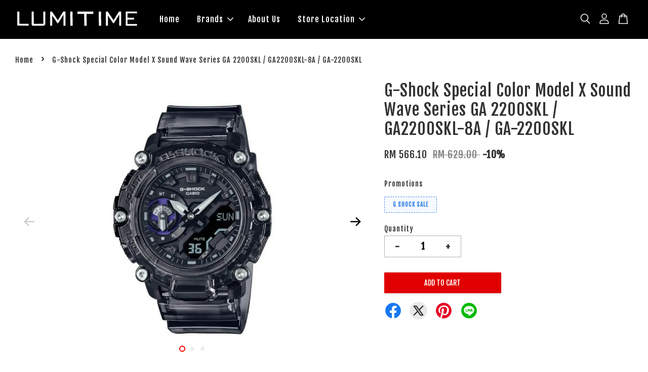

--- FILE ---
content_type: text/html; charset=UTF-8
request_url: https://www.lumitime.net/products/g-shock-special-color-model-x-sound-wave-series-ga-2200skl-ga2200skl-8a-ga-2200skl
body_size: 43045
content:
<!doctype html>
<!--[if lt IE 7]><html class="no-js lt-ie9 lt-ie8 lt-ie7" lang="en"> <![endif]-->
<!--[if IE 7]><html class="no-js lt-ie9 lt-ie8" lang="en"> <![endif]-->
<!--[if IE 8]><html class="no-js lt-ie9" lang="en"> <![endif]-->
<!--[if IE 9 ]><html class="ie9 no-js"> <![endif]-->
<!--[if (gt IE 9)|!(IE)]><!--> <html class="no-js"> <!--<![endif]-->
<head>

  <!-- Basic page needs ================================================== -->
  <meta charset="utf-8">
  <meta http-equiv="X-UA-Compatible" content="IE=edge,chrome=1">

  
  <link rel="icon" href="https://cdn.store-assets.com/s/335146/f/7244003.png" />
  

  <!-- Title and description ================================================== -->
  <title>
  G-Shock Special Color Model X Sound Wave Series GA 2200SKL / GA2200SKL-8A / GA-2200SKL &ndash; L U M I T I M E
  </title>

  
  <meta name="description" content="FEATURES: Inspired by a surge of sound flowing over a dance floor, these watches translate this vision into color and design for a stereophonic take on the sporty GA-2200 featuring analog hands and digital display. SPECIFICATIONS: Case / bezel mater">
  

  <!-- Social meta ================================================== -->
  

  <meta property="og:type" content="product">
  <meta property="og:title" content="G-Shock Special Color Model X Sound Wave Series GA 2200SKL / GA2200SKL-8A / GA-2200SKL">
  <meta property="og:url" content="https://www.lumitime.net/products/g-shock-special-color-model-x-sound-wave-series-ga-2200skl-ga2200skl-8a-ga-2200skl">
  
  <meta property="og:image" content="https://cdn.store-assets.com/s/335146/i/40974130.jpg?width=480&format=webp">
  <meta property="og:image:secure_url" content="https://cdn.store-assets.com/s/335146/i/40974130.jpg?width=480&format=webp">
  
  <meta property="og:image" content="https://cdn.store-assets.com/s/335146/i/40974129.jpg?width=480&format=webp">
  <meta property="og:image:secure_url" content="https://cdn.store-assets.com/s/335146/i/40974129.jpg?width=480&format=webp">
  
  <meta property="og:image" content="https://cdn.store-assets.com/s/335146/i/40974131.jpg?width=480&format=webp">
  <meta property="og:image:secure_url" content="https://cdn.store-assets.com/s/335146/i/40974131.jpg?width=480&format=webp">
  
  <meta property="og:price:amount" content="566.1">
  <meta property="og:price:currency" content="MYR">


<meta property="og:description" content="FEATURES: Inspired by a surge of sound flowing over a dance floor, these watches translate this vision into color and design for a stereophonic take on the sporty GA-2200 featuring analog hands and digital display. SPECIFICATIONS: Case / bezel mater">
<meta property="og:site_name" content="L U M I T I M E">



  <meta name="twitter:card" content="summary">



  <meta name="twitter:site" content="@">


  <meta name="twitter:title" content="G-Shock Special Color Model X Sound Wave Series GA 2200SKL / GA2200SKL-8A / GA-2200SKL">
  <meta name="twitter:description" content="FEATURES:
Inspired by a surge of sound flowing over a dance floor, these watches translate this vision into color and design for a stereophonic take on the sporty GA-2200 featuring analog hands and di">
  <meta name="twitter:image" content="">
  <meta name="twitter:image:width" content="480">
  <meta name="twitter:image:height" content="480">




  <!-- Helpers ================================================== -->
  <link rel="canonical" href="https://www.lumitime.net/products/g-shock-special-color-model-x-sound-wave-series-ga-2200skl-ga2200skl-8a-ga-2200skl">
  <meta name="viewport" content="width=device-width, initial-scale=1.0, minimum-scale=1.0, maximum-scale=3.0">
  <meta name="theme-color" content="">

  <!-- CSS ================================================== -->
  <link href="https://store-themes.easystore.co/335146/themes/3199/assets/timber.css?t=1765303238" rel="stylesheet" type="text/css" media="screen" />
  <link href="https://store-themes.easystore.co/335146/themes/3199/assets/theme.css?t=1765303238" rel="stylesheet" type="text/css" media="screen" />

  



<link href="https://fonts.googleapis.com/css?family=Fjalla+One&display=swap" rel="stylesheet">


  <script src="//ajax.googleapis.com/ajax/libs/jquery/1.11.0/jquery.min.js" type="text/javascript" ></script>
  <!-- Header hook for plugins ================================================== -->
  
<!-- ScriptTags -->
<script>window.__st={'p': 'product', 'cid': ''};</script><script src='/assets/events.js'></script><script>(function(d,s,id){var js,fjs=d.getElementsByTagName(s)[0];if(d.getElementById(id))return;js=d.createElement(s);js.id=id;js.src='https://connect.facebook.net/en_US/sdk/xfbml.customerchat.js#xfbml=1&version=v6.0&autoLogAppEvents=1';fjs.parentNode.insertBefore(js,fjs);}(document,'script','facebook-jssdk'));</script><script>(function(){function asyncLoad(){var urls=['/assets/facebook-pixel.js?v=1.1.1711335119','/assets/traffic.js?v=1','https://apps.easystore.co/marketplace/shopee-malaysia/script.js?shop=lumitime.easy.co','https://apps.easystore.co/facebook-login/script.js?shop=lumitime.easy.co'];for(var i=0;i<urls.length;i++){var s=document.createElement('script');s.type='text/javascript';s.async=true;s.src=urls[i];var x=document.getElementsByTagName('script')[0];x.parentNode.insertBefore(s, x);}}window.attachEvent ? window.attachEvent('onload', asyncLoad) : window.addEventListener('load', asyncLoad, false);})();</script>
<!-- /ScriptTags -->


  
<!--[if lt IE 9]>
<script src="//cdnjs.cloudflare.com/ajax/libs/html5shiv/3.7.2/html5shiv.min.js" type="text/javascript" ></script>
<script src="https://store-themes.easystore.co/335146/themes/3199/assets/respond.min.js?t=1765303238" type="text/javascript" ></script>
<link href="https://store-themes.easystore.co/335146/themes/3199/assets/respond-proxy.html" id="respond-proxy" rel="respond-proxy" />
<link href="//www.lumitime.net/search?q=ec6a35c86578798d449421c5674183d1" id="respond-redirect" rel="respond-redirect" />
<script src="//www.lumitime.net/search?q=ec6a35c86578798d449421c5674183d1" type="text/javascript"></script>
<![endif]-->



  <script src="https://store-themes.easystore.co/335146/themes/3199/assets/modernizr.min.js?t=1765303238" type="text/javascript" ></script>

  
  
  <script>
  (function(i,s,o,g,r,a,m){i['GoogleAnalyticsObject']=r;i[r]=i[r]||function(){
  (i[r].q=i[r].q||[]).push(arguments)},i[r].l=1*new Date();a=s.createElement(o),
  m=s.getElementsByTagName(o)[0];a.async=1;a.src=g;m.parentNode.insertBefore(a,m)
  })(window,document,'script','https://www.google-analytics.com/analytics.js','ga');

  ga('create', '', 'auto','myTracker');
  ga('myTracker.send', 'pageview');

  </script>
  
<!-- Snippet:global/head: Shopee Malaysia -->
<link type="text/css" rel="stylesheet" href="https://apps.easystore.co/assets/css/marketplace/main.css?v1.7">
<!-- /Snippet -->

</head>

<body id="g-shock-special-color-model-x-sound-wave-series-ga-2200skl---ga2200skl-8a---ga-2200skl" class="template-product  has-sticky-btm-bar" >

  <ul id="MobileNav" class="mobile-nav">
  
  <li class="mobile-nav_icon-x">
    
      




  	
  	<span class="MobileNavTrigger icon icon-x"></span>
  </li>
  
  
  <li class="mobile-nav__link" aria-haspopup="true">
    
    <a href="/" >
      Home
    </a>
    
  </li>
  
  
  <li class="mobile-nav__link" aria-haspopup="true">
    
    
    <a href="/collections/all" class="mobile-nav__parent-link">
      Brands
    </a>
    <span class="mobile-nav__sublist-trigger">
      <span class="icon-fallback-text mobile-nav__sublist-expand">
  <span class="icon icon-plus" aria-hidden="true"></span>
  <span class="fallback-text">+</span>
</span>
<span class="icon-fallback-text mobile-nav__sublist-contract">
  <span class="icon icon-minus" aria-hidden="true"></span>
  <span class="fallback-text">-</span>
</span>

    </span>
    <ul class="mobile-nav__sublist">
      
      
      <li class="mobile-nav__sublist-link" aria-haspopup="true">
        
        
        <a href="/collections/tissot" class="mobile-nav__parent-link">
          TISSOT
        </a>
        <span class="mobile-nav__sublist-trigger"><span class="icon-fallback-text mobile-nav__sublist-expand">
  <span class="icon icon-plus" aria-hidden="true"></span>
  <span class="fallback-text">+</span>
</span>
<span class="icon-fallback-text mobile-nav__sublist-contract">
  <span class="icon icon-minus" aria-hidden="true"></span>
  <span class="fallback-text">-</span>
</span>
</span>
        <ul class="mobile-nav__sublist"> 
          
          
          <li class="mobile-nav__sublist-link" aria-haspopup="true">
            
            <a href="/collections/t-sport" >
              T-Sport
            </a>
            
          </li>
          
          
          <li class="mobile-nav__sublist-link" aria-haspopup="true">
            
            <a href="/collections/t-lady" >
              T-Lady
            </a>
            
          </li>
          
          
          <li class="mobile-nav__sublist-link" aria-haspopup="true">
            
            <a href="/collections/t-classic" >
              T-Classic
            </a>
            
          </li>
          
          
          <li class="mobile-nav__sublist-link" aria-haspopup="true">
            
            <a href="/collections/heritage" >
              Heritage
            </a>
            
          </li>
          
          
          <li class="mobile-nav__sublist-link" aria-haspopup="true">
            
            <a href="/collections/touch-collection" >
              Touch Collection
            </a>
            
          </li>
          
        </ul>
        
      </li>
      
      
      <li class="mobile-nav__sublist-link" aria-haspopup="true">
        
        <a href="/collections/tissot-sales" >
          TISSOT SALES 
        </a>
        
      </li>
      
      
      <li class="mobile-nav__sublist-link" aria-haspopup="true">
        
        <a href="/collections/malaysiaday" >
          G-SHOCK/ BABY-G Clearance
        </a>
        
      </li>
      
      
      <li class="mobile-nav__sublist-link" aria-haspopup="true">
        
        
        <a href="/collections/casio" class="mobile-nav__parent-link">
          CASIO
        </a>
        <span class="mobile-nav__sublist-trigger"><span class="icon-fallback-text mobile-nav__sublist-expand">
  <span class="icon icon-plus" aria-hidden="true"></span>
  <span class="fallback-text">+</span>
</span>
<span class="icon-fallback-text mobile-nav__sublist-contract">
  <span class="icon icon-minus" aria-hidden="true"></span>
  <span class="fallback-text">-</span>
</span>
</span>
        <ul class="mobile-nav__sublist"> 
          
          
          <li class="mobile-nav__sublist-link" aria-haspopup="true">
            
            <a href="/collections/baby-g" >
              BABY-G
            </a>
            
          </li>
          
          
          <li class="mobile-nav__sublist-link" aria-haspopup="true">
            
            <a href="/collections/g-shock-1" >
              G-SHOCK
            </a>
            
          </li>
          
          
          <li class="mobile-nav__sublist-link" aria-haspopup="true">
            
            <a href="/collections/casio-1" >
              CASIO
            </a>
            
          </li>
          
        </ul>
        
      </li>
      
      
      <li class="mobile-nav__sublist-link" aria-haspopup="true">
        
        <a href="/collections/emporio-armani" >
          EMPORIO ARMANI
        </a>
        
      </li>
      
      
      <li class="mobile-nav__sublist-link" aria-haspopup="true">
        
        <a href="/collections/garmin" >
          GARMIN
        </a>
        
      </li>
      
      
      <li class="mobile-nav__sublist-link" aria-haspopup="true">
        
        <a href="/collections/diesel" >
          Diesel
        </a>
        
      </li>
      
      
      <li class="mobile-nav__sublist-link" aria-haspopup="true">
        
        <a href="/collections/seiko" >
          SEIKO
        </a>
        
      </li>
      
      
      <li class="mobile-nav__sublist-link" aria-haspopup="true">
        
        <a href="/collections/accessories" >
          Accessories
        </a>
        
      </li>
      
      
      <li class="mobile-nav__sublist-link" aria-haspopup="true">
        
        <a href="/collections/coros" >
          COROS
        </a>
        
      </li>
      
      
      <li class="mobile-nav__sublist-link" aria-haspopup="true">
        
        <a href="/collections/edifice" >
          Edifice
        </a>
        
      </li>
      
      
      <li class="mobile-nav__sublist-link" aria-haspopup="true">
        
        <a href="/collections/limited-edition" >
          Limited Edition
        </a>
        
      </li>
      
      
      <li class="mobile-nav__sublist-link" aria-haspopup="true">
        
        <a href="/collections/bonia" >
          Bonia
        </a>
        
      </li>
      
      
      <li class="mobile-nav__sublist-link" aria-haspopup="true">
        
        <a href="/collections/suunto" >
          SUUNTO
        </a>
        
      </li>
      
      
      <li class="mobile-nav__sublist-link" aria-haspopup="true">
        
        <a href="/collections/skechers" >
          SKECHERS
        </a>
        
      </li>
      
      
      <li class="mobile-nav__sublist-link" aria-haspopup="true">
        
        <a href="/collections/amazfit" >
          AMAZFIT
        </a>
        
      </li>
      
      
      <li class="mobile-nav__sublist-link" aria-haspopup="true">
        
        <a href="/collections/puma" >
          PUMA
        </a>
        
      </li>
      
      
      <li class="mobile-nav__sublist-link" aria-haspopup="true">
        
        <a href="/collections/bum" >
          BUM
        </a>
        
      </li>
      
      
      <li class="mobile-nav__sublist-link" aria-haspopup="true">
        
        <a href="/collections/alba" >
          ALBA
        </a>
        
      </li>
      
      
      <li class="mobile-nav__sublist-link" aria-haspopup="true">
        
        <a href="/collections/tommy-hilfiger" >
          TOMMY HILFIGER 
        </a>
        
      </li>
      
      
      <li class="mobile-nav__sublist-link" aria-haspopup="true">
        
        <a href="/collections/citizen" >
          CITIZEN
        </a>
        
      </li>
      
      
      <li class="mobile-nav__sublist-link" aria-haspopup="true">
        
        <a href="/collections/daniel-wellington" >
          DANIEL WELLINGTON
        </a>
        
      </li>
      
      
      <li class="mobile-nav__sublist-link" aria-haspopup="true">
        
        <a href="/collections/orient" >
          ORIENT
        </a>
        
      </li>
      
      
      <li class="mobile-nav__sublist-link" aria-haspopup="true">
        
        <a href="/collections/luminox" >
          LUMINOX
        </a>
        
      </li>
      
    </ul>
    
  </li>
  
  
  <li class="mobile-nav__link" aria-haspopup="true">
    
    <a href="/pages/about-us" >
      About Us
    </a>
    
  </li>
  
  
  <li class="mobile-nav__link" aria-haspopup="true">
    
    
    <a href="/pages/business-location" class="mobile-nav__parent-link">
      Store Location
    </a>
    <span class="mobile-nav__sublist-trigger">
      <span class="icon-fallback-text mobile-nav__sublist-expand">
  <span class="icon icon-plus" aria-hidden="true"></span>
  <span class="fallback-text">+</span>
</span>
<span class="icon-fallback-text mobile-nav__sublist-contract">
  <span class="icon icon-minus" aria-hidden="true"></span>
  <span class="fallback-text">-</span>
</span>

    </span>
    <ul class="mobile-nav__sublist">
      
      
      <li class="mobile-nav__sublist-link" aria-haspopup="true">
        
        <a href="/pages/about-us" >
          About Us
        </a>
        
      </li>
      
      
      <li class="mobile-nav__sublist-link" aria-haspopup="true">
        
        <a href="/lumitime.net/sale" >
          SALE
        </a>
        
      </li>
      
    </ul>
    
  </li>
  

  

  
  
  
  <li class="mobile-nav__link">
    <a href="/account/login">Log in</a>
  </li>
  
  <li class="mobile-nav__link">
    <a href="/account/register">Create account</a>
  </li>
  
  
  
  
  <li class="mobile-nav__link header-bar__search-wrapper">
    
    <div class="header-bar__module header-bar__search mobile-nav_search">
      
  <form action="/search" method="get" class="header-bar__search-form clearfix" role="search">
    
    <button type="submit" class="btn icon-fallback-text header-bar__search-submit">
      <span class="icon icon-search" aria-hidden="true"></span>
      <span class="fallback-text">Search</span>
    </button>
    <input type="search" name="q" value="" aria-label="Search" class="header-bar__search-input" placeholder="Search" autocomplete="off">
    <div class="dropdown" id="searchDropdown"></div>
    <input type="hidden" name="search_history" id="search_history">
  </form>




<script>
  var _search_history_listings = ""
  if(_search_history_listings != "") localStorage.setItem('searchHistory', JSON.stringify(_search_history_listings));

  function clearAll() {
    localStorage.removeItem('searchHistory');
  
    var customer = "";
    if(customer) {
      // Your logic to clear all data or call an endpoint
      fetch('/account/search_histories', {
          method: 'DELETE',
          headers: {
            "Content-Type": "application/json",
            "X-Requested-With": "XMLHttpRequest"
          },
          body: JSON.stringify({
            _token: "RFpfFxI3bfNFFL4w8WWQuu9CaAVM7LTAiBkM2CM0"
          }),
      })
      .then(response => response.json())
    }
  }
  // End - store view history in local storage
  
  // search history dropdown  
  var searchInputs = document.querySelectorAll('input[type=search]');
  
  if(searchInputs.length > 0) {
    
    searchInputs.forEach((searchInput)=>{
    
      searchInput.addEventListener('focus', function() {
        var searchDropdown = searchInput.closest('form').querySelector('#searchDropdown');
        searchDropdown.innerHTML = ''; // Clear existing items
  
        // retrieve data from local storage
        var searchHistoryData = JSON.parse(localStorage.getItem('searchHistory')) || [];
  
        // Convert JSON to string
        var search_history_json = JSON.stringify(searchHistoryData);
  
        // Set the value of the hidden input
        searchInput.closest('form').querySelector("#search_history").value = search_history_json;
  
        // create dropdown items
        var clearAllItem = document.createElement('div');
        clearAllItem.className = 'dropdown-item clear-all';
        clearAllItem.textContent = 'Clear';
        clearAllItem.addEventListener('click', function() {
            clearAll();
            searchDropdown.style.display = 'none';
            searchInput.classList.remove('is-focus');
        });
        searchDropdown.appendChild(clearAllItem);
  
        // create dropdown items
        searchHistoryData.forEach(function(item) {
          var dropdownItem = document.createElement('div');
          dropdownItem.className = 'dropdown-item';
          dropdownItem.textContent = item.term;
          dropdownItem.addEventListener('click', function() {
            searchInput.value = item.term;
            searchDropdown.style.display = 'none';
          });
          searchDropdown.appendChild(dropdownItem);
        });
  
        if(searchHistoryData.length > 0){
          // display the dropdown
          searchInput.classList.add('is-focus');
          document.body.classList.add('search-input-focus');
          searchDropdown.style.display = 'block';
        }
      });
  
      searchInput.addEventListener("focusout", (event) => {
        var searchDropdown = searchInput.closest('form').querySelector('#searchDropdown');
        searchInput.classList.remove('is-focus');
        searchDropdown.classList.add('transparent');
        setTimeout(()=>{
          searchDropdown.style.display = 'none';
          searchDropdown.classList.remove('transparent');
          document.body.classList.remove('search-input-focus');
        }, 400);
      });
    })
  }
  // End - search history dropdown
</script>
    </div>
    
  </li>
  
  
</ul>
<div id="MobileNavOutside" class="mobile-nav-outside"></div>


<div id="PageContainer" class="page-container">
  
<!-- Snippet:global/body_start: Console Extension -->
<div id='es_console' style='display: none;'>335146</div>
<!-- /Snippet -->

  
    <style>
  .search-modal__form{
    position: relative;
  }
  
  .dropdown-wrapper {
    position: relative;
  }
  
  .dropdown-wrapper:hover .dropdown {
    display: block;
  }
  
  .header-icon-nav .dropdown {
    left: -80px;
  }
  
  .dropdown {
    display: none;
    position: absolute;
    top: 100%;
    left: 0px;
    width: 100%;
    padding: 8px;
    background-color: #fff;
    z-index: 1000;
    border-radius: 5px;
    border: 1px solid rgba(var(--color-foreground), 1);
    border-top: none;
    overflow-x: hidden;
    overflow-y: auto;
    max-height: 350px;
    min-width: 150px;
    box-shadow: 0 0 5px rgba(0,0,0,0.1);
  }
    
  .dropdown a{
    text-decoration: none;
    color: #000 !important;
  }
  
  .dropdown-item {
    padding: 0.4rem 2rem;
    cursor: pointer;
    line-height: 1.4;
    overflow: hidden;
    text-overflow: ellipsis;
    white-space: nowrap;
  }
  
  .dropdown-item:hover{
    background-color: #f3f3f3;
  }
  
  .search__input.is-focus{
    border-radius: 15px;
    border-bottom-left-radius: 0;
    border-bottom-right-radius: 0;
    border: 1px solid rgba(var(--color-foreground), 1);
    border-bottom: none;
    box-shadow: none;
  }
  
  .clear-all {
    text-align: right;
    padding: 0 2rem 0.2rem;
    line-height: 1;
    font-size: 70%;
    margin-bottom: -2px;
  }
  
  .clear-all:hover{
    background-color: #fff;
  }
  
  .referral-notification {
    position: absolute;
    top: 100%;
    right: -12px;
    background: white;
    border: 1px solid #e0e0e0;
    border-radius: 8px;
    box-shadow: 0 4px 12px rgba(0, 0, 0, 0.15);
    width: 280px;
    z-index: 1000;
    padding: 16px;
    margin-top: 8px;
    font-size: 14px;
    line-height: 1.4;
  }
  
  .referral-notification::before {
    content: '';
    position: absolute;
    top: -8px;
    right: 20px;
    width: 0;
    height: 0;
    border-left: 8px solid transparent;
    border-right: 8px solid transparent;
    border-bottom: 8px solid white;
  }
  
  .referral-notification::after {
    content: '';
    position: absolute;
    top: -9px;
    right: 20px;
    width: 0;
    height: 0;
    border-left: 8px solid transparent;
    border-right: 8px solid transparent;
    border-bottom: 8px solid #e0e0e0;
  }
  
  .referral-notification h4 {
    margin: 0 0 8px 0;
    color: #2196F3;
    font-size: 16px;
    font-weight: 600;
  }
  
  .referral-notification p {
    margin: 0 0 12px 0;
    color: #666;
  }
  
  .referral-notification .referral-code {
    background: #f5f5f5;
    padding: 8px;
    border-radius: 4px;
    font-family: monospace;
    font-size: 13px;
    text-align: center;
    margin: 8px 0;
    border: 1px solid #ddd;
  }
  
  .referral-notification .close-btn {
    position: absolute;
    top: 8px;
    right: 8px;
    background: none;
    border: none;
    font-size: 18px;
    color: #999;
    cursor: pointer;
    padding: 0;
    width: 20px;
    height: 20px;
    line-height: 1;
  }
  
  .referral-notification .close-btn:hover {
    color: #333;
  }
  
  .referral-notification .action-btn {
    background: #2196F3;
    color: white;
    border: none;
    padding: 8px 16px;
    border-radius: 4px;
    cursor: pointer;
    font-size: 12px;
    margin-right: 8px;
    margin-top: 8px;
  }
  
  .referral-notification .action-btn:hover {
    background: #1976D2;
  }
  
  .referral-notification .dismiss-btn {
    background: transparent;
    color: #666;
    border: 1px solid #ddd;
    padding: 8px 16px;
    border-radius: 4px;
    cursor: pointer;
    font-size: 12px;
    margin-top: 8px;
  }
  
  .referral-notification .dismiss-btn:hover {
    background: #f5f5f5;
  }
  .referral-modal__dialog {
    transform: translate(-50%, 0);
    transition: transform var(--duration-default) ease, visibility 0s;
    z-index: 10000;
    position: fixed;
    top: 20vh;
    left: 50%;
    width: 100%;
    max-width: 350px;
    box-shadow: 0 4px 12px rgba(0, 0, 0, 0.15);
    border-radius: 12px;
    background-color: #fff;
    color: #000;
    padding: 20px;
    text-align: center;
  }
  .modal-overlay.referral-modal-overlay {
    position: fixed;
    top: 0;
    left: 0;
    width: 100%;
    height: 100%;
    background-color: rgba(0, 0, 0, 0.7);
    z-index: 2001;
    display: block;
    opacity: 1;
    transition: opacity var(--duration-default) ease, visibility 0s;
  }
</style>

<header class="header-bar  sticky-topbar">
  <div class="header-bg-wrapper">
    <div class="header-wrapper wrapper">
      

      <div class="logo-header" role="banner">

              
                    <div class="h1 site-header__logo" itemscope itemtype="http://schema.org/Organization">
              
                    
                        
                          
                            <a href="/" class="logo-wrapper" itemprop="url">
                              <img src="https://cdn.store-assets.com/s/335146/f/4598572.png?width=350&format=webp" alt="L U M I T I M E" itemprop="logo">
                            </a>
                          
                        

                    
              
                </div>
              

      </div>

      <div class="header-nav-bar medium-down--hide">
          
<ul class="site-nav large--text-center" id="AccessibleNav">
  
    
    
      <li >
        <a href="/"  class="site-nav__link">Home</a>
      </li>
    
  
    
    
      
      <li class="site-nav--has-dropdown" aria-haspopup="true">
        <a href="/collections/all"  class="site-nav__link">
          Brands
          <span class="arrow-icon">
            <svg id="Layer_1" data-name="Layer 1" xmlns="http://www.w3.org/2000/svg" viewBox="0 0 100 100"><title>arrow down</title><path d="M50,78.18A7.35,7.35,0,0,1,44.82,76L3.15,34.36A7.35,7.35,0,1,1,13.55,24L50,60.44,86.45,24a7.35,7.35,0,1,1,10.4,10.4L55.21,76A7.32,7.32,0,0,1,50,78.18Z"/></svg>
          </span>
        </a>
        <ul class="site-nav__dropdown">
          
            
            
              
              <li class="site-nav_has-child">
                <a href="/collections/tissot"  class="site-nav__link">
                  TISSOT
                </a>
                <ul class="site-nav__dropdown_level-3">
                  
                    
                    
                      <li >
                        <a href="/collections/t-sport"  class="site-nav__link">T-Sport</a>
                      </li>
                    
                  
                    
                    
                      <li >
                        <a href="/collections/t-lady"  class="site-nav__link">T-Lady</a>
                      </li>
                    
                  
                    
                    
                      <li >
                        <a href="/collections/t-classic"  class="site-nav__link">T-Classic</a>
                      </li>
                    
                  
                    
                    
                      <li >
                        <a href="/collections/heritage"  class="site-nav__link">Heritage</a>
                      </li>
                    
                  
                    
                    
                      <li >
                        <a href="/collections/touch-collection"  class="site-nav__link">Touch Collection</a>
                      </li>
                    
                  
                </ul>
              </li>
            
          
            
            
              <li >
                <a href="/collections/tissot-sales"  class="site-nav__link">TISSOT SALES </a>
              </li>
            
          
            
            
              <li >
                <a href="/collections/malaysiaday"  class="site-nav__link">G-SHOCK/ BABY-G Clearance</a>
              </li>
            
          
            
            
              
              <li class="site-nav_has-child">
                <a href="/collections/casio"  class="site-nav__link">
                  CASIO
                </a>
                <ul class="site-nav__dropdown_level-3">
                  
                    
                    
                      <li >
                        <a href="/collections/baby-g"  class="site-nav__link">BABY-G</a>
                      </li>
                    
                  
                    
                    
                      <li >
                        <a href="/collections/g-shock-1"  class="site-nav__link">G-SHOCK</a>
                      </li>
                    
                  
                    
                    
                      <li >
                        <a href="/collections/casio-1"  class="site-nav__link">CASIO</a>
                      </li>
                    
                  
                </ul>
              </li>
            
          
            
            
              <li >
                <a href="/collections/emporio-armani"  class="site-nav__link">EMPORIO ARMANI</a>
              </li>
            
          
            
            
              <li >
                <a href="/collections/garmin"  class="site-nav__link">GARMIN</a>
              </li>
            
          
            
            
              <li >
                <a href="/collections/diesel"  class="site-nav__link">Diesel</a>
              </li>
            
          
            
            
              <li >
                <a href="/collections/seiko"  class="site-nav__link">SEIKO</a>
              </li>
            
          
            
            
              <li >
                <a href="/collections/accessories"  class="site-nav__link">Accessories</a>
              </li>
            
          
            
            
              <li >
                <a href="/collections/coros"  class="site-nav__link">COROS</a>
              </li>
            
          
            
            
              <li >
                <a href="/collections/edifice"  class="site-nav__link">Edifice</a>
              </li>
            
          
            
            
              <li >
                <a href="/collections/limited-edition"  class="site-nav__link">Limited Edition</a>
              </li>
            
          
            
            
              <li >
                <a href="/collections/bonia"  class="site-nav__link">Bonia</a>
              </li>
            
          
            
            
              <li >
                <a href="/collections/suunto"  class="site-nav__link">SUUNTO</a>
              </li>
            
          
            
            
              <li >
                <a href="/collections/skechers"  class="site-nav__link">SKECHERS</a>
              </li>
            
          
            
            
              <li >
                <a href="/collections/amazfit"  class="site-nav__link">AMAZFIT</a>
              </li>
            
          
            
            
              <li >
                <a href="/collections/puma"  class="site-nav__link">PUMA</a>
              </li>
            
          
            
            
              <li >
                <a href="/collections/bum"  class="site-nav__link">BUM</a>
              </li>
            
          
            
            
              <li >
                <a href="/collections/alba"  class="site-nav__link">ALBA</a>
              </li>
            
          
            
            
              <li >
                <a href="/collections/tommy-hilfiger"  class="site-nav__link">TOMMY HILFIGER </a>
              </li>
            
          
            
            
              <li >
                <a href="/collections/citizen"  class="site-nav__link">CITIZEN</a>
              </li>
            
          
            
            
              <li >
                <a href="/collections/daniel-wellington"  class="site-nav__link">DANIEL WELLINGTON</a>
              </li>
            
          
            
            
              <li >
                <a href="/collections/orient"  class="site-nav__link">ORIENT</a>
              </li>
            
          
            
            
              <li >
                <a href="/collections/luminox"  class="site-nav__link">LUMINOX</a>
              </li>
            
          
        </ul>
      </li>
    
  
    
    
      <li >
        <a href="/pages/about-us"  class="site-nav__link">About Us</a>
      </li>
    
  
    
    
      
      <li class="site-nav--has-dropdown" aria-haspopup="true">
        <a href="/pages/business-location"  class="site-nav__link">
          Store Location
          <span class="arrow-icon">
            <svg id="Layer_1" data-name="Layer 1" xmlns="http://www.w3.org/2000/svg" viewBox="0 0 100 100"><title>arrow down</title><path d="M50,78.18A7.35,7.35,0,0,1,44.82,76L3.15,34.36A7.35,7.35,0,1,1,13.55,24L50,60.44,86.45,24a7.35,7.35,0,1,1,10.4,10.4L55.21,76A7.32,7.32,0,0,1,50,78.18Z"/></svg>
          </span>
        </a>
        <ul class="site-nav__dropdown">
          
            
            
              <li >
                <a href="/pages/about-us"  class="site-nav__link">About Us</a>
              </li>
            
          
            
            
              <li >
                <a href="/lumitime.net/sale"  class="site-nav__link">SALE</a>
              </li>
            
          
        </ul>
      </li>
    
  
  
  
      
        
          
        
          
        
      
  
  
  
</ul>

      </div>

      <div class="desktop-header-nav medium-down--hide">


        <div class="header-subnav">
          






          <div class="header-icon-nav">

                

                


                
                  
                    <div class="header-bar__module">
                      
  <a class="popup-with-form" href="#search-form">
    



	<svg class="icon-search svg-icon" id="Layer_1" data-name="Layer 1" xmlns="http://www.w3.org/2000/svg" viewBox="0 0 100 100"><title>icon-search</title><path d="M68.5,65.87a35.27,35.27,0,1,0-5.4,4.5l23.11,23.1a3.5,3.5,0,1,0,5-4.94ZM14.82,41A28.47,28.47,0,1,1,43.28,69.43,28.5,28.5,0,0,1,14.82,41Z"/></svg>    

  

  </a>



<!-- form itself -->
<div id="search-form" class="white-popup-block mfp-hide popup-search">
  <div class="popup-search-content">
    <form action="/search" method="get" class="input-group search-bar" role="search">
      
      <span class="input-group-btn">
        <button type="submit" class="btn icon-fallback-text">
          <span class="icon icon-search" aria-hidden="true"></span>
          <span class="fallback-text">Search</span>
        </button>
      </span>
      <input type="search" name="q" value="" placeholder="Search" class="input-group-field" aria-label="Search" placeholder="Search" autocomplete="off">
      <div class="dropdown" id="searchDropdown"></div>
      <input type="hidden" name="search_history" id="search_history">
    </form>
  </div>
</div>

<script src="https://store-themes.easystore.co/335146/themes/3199/assets/magnific-popup.min.js?t=1765303238" type="text/javascript" ></script>
<script>
$(document).ready(function() {
	$('.popup-with-form').magnificPopup({
		type: 'inline',
		preloader: false,
		focus: '#name',
      	mainClass: 'popup-search-bg-wrapper',

		// When elemened is focused, some mobile browsers in some cases zoom in
		// It looks not nice, so we disable it:
		callbacks: {
			beforeOpen: function() {
				if($(window).width() < 700) {
					this.st.focus = false;
				} else {
					this.st.focus = '#name';
				}
			}
		}
	});
});
</script>


<script>
  var _search_history_listings = ""
  if(_search_history_listings != "") localStorage.setItem('searchHistory', JSON.stringify(_search_history_listings));

  function clearAll() {
    localStorage.removeItem('searchHistory');
  
    var customer = "";
    if(customer) {
      // Your logic to clear all data or call an endpoint
      fetch('/account/search_histories', {
          method: 'DELETE',
          headers: {
            "Content-Type": "application/json",
            "X-Requested-With": "XMLHttpRequest"
          },
          body: JSON.stringify({
            _token: "RFpfFxI3bfNFFL4w8WWQuu9CaAVM7LTAiBkM2CM0"
          }),
      })
      .then(response => response.json())
    }
  }
  // End - store view history in local storage
  
  // search history dropdown  
  var searchInputs = document.querySelectorAll('input[type=search]');
  
  if(searchInputs.length > 0) {
    
    searchInputs.forEach((searchInput)=>{
    
      searchInput.addEventListener('focus', function() {
        var searchDropdown = searchInput.closest('form').querySelector('#searchDropdown');
        searchDropdown.innerHTML = ''; // Clear existing items
  
        // retrieve data from local storage
        var searchHistoryData = JSON.parse(localStorage.getItem('searchHistory')) || [];
  
        // Convert JSON to string
        var search_history_json = JSON.stringify(searchHistoryData);
  
        // Set the value of the hidden input
        searchInput.closest('form').querySelector("#search_history").value = search_history_json;
  
        // create dropdown items
        var clearAllItem = document.createElement('div');
        clearAllItem.className = 'dropdown-item clear-all';
        clearAllItem.textContent = 'Clear';
        clearAllItem.addEventListener('click', function() {
            clearAll();
            searchDropdown.style.display = 'none';
            searchInput.classList.remove('is-focus');
        });
        searchDropdown.appendChild(clearAllItem);
  
        // create dropdown items
        searchHistoryData.forEach(function(item) {
          var dropdownItem = document.createElement('div');
          dropdownItem.className = 'dropdown-item';
          dropdownItem.textContent = item.term;
          dropdownItem.addEventListener('click', function() {
            searchInput.value = item.term;
            searchDropdown.style.display = 'none';
          });
          searchDropdown.appendChild(dropdownItem);
        });
  
        if(searchHistoryData.length > 0){
          // display the dropdown
          searchInput.classList.add('is-focus');
          document.body.classList.add('search-input-focus');
          searchDropdown.style.display = 'block';
        }
      });
  
      searchInput.addEventListener("focusout", (event) => {
        var searchDropdown = searchInput.closest('form').querySelector('#searchDropdown');
        searchInput.classList.remove('is-focus');
        searchDropdown.classList.add('transparent');
        setTimeout(()=>{
          searchDropdown.style.display = 'none';
          searchDropdown.classList.remove('transparent');
          document.body.classList.remove('search-input-focus');
        }, 400);
      });
    })
  }
  // End - search history dropdown
</script>
                    </div>
                  
                




                
                  <div class="header-bar__module dropdown-wrapper">
                    
                      <a href="/account/login">



    <svg class="svg-icon" id="Layer_1" data-name="Layer 1" xmlns="http://www.w3.org/2000/svg" viewBox="0 0 100 100"><title>icon-profile</title><path d="M50,51.8A24.4,24.4,0,1,0,25.6,27.4,24.43,24.43,0,0,0,50,51.8ZM50,10A17.4,17.4,0,1,1,32.6,27.4,17.43,17.43,0,0,1,50,10Z"/><path d="M62.66,57.66H37.34a30.54,30.54,0,0,0-30.5,30.5V93.5a3.5,3.5,0,0,0,3.5,3.5H89.66a3.5,3.5,0,0,0,3.5-3.5V88.16A30.54,30.54,0,0,0,62.66,57.66ZM86.16,90H13.84V88.16a23.53,23.53,0,0,1,23.5-23.5H62.66a23.53,23.53,0,0,1,23.5,23.5Z"/></svg>

  
</a>

                      <!-- Referral Notification Popup for Desktop -->
                      <div id="referralNotification" class="referral-notification" style="display: none;">
                        <button class="close-btn" onclick="dismissReferralNotification()">&times;</button>
                        <div style="text-align: center; margin-bottom: 16px;">
                          <div style="width: 100px; height: 100px; margin: 0 auto;">
                            <img src="https://resources.easystore.co/storefront/icons/channels/vector_referral_program.svg">
                          </div>
                        </div>
                        <p id="referralSignupMessage" style="text-align: center; font-size: 14px; color: #666; margin: 0 0 20px 0;">
                          Your friend gifted you   credit! Sign up now to redeem.
                        </p>
                        <div style="text-align: center;">
                          <button class="btn" onclick="goToSignupPage()" style="width: 100%; color: #fff;">
                            Sign Up
                          </button>
                        </div>
                      </div>
                    
                  </div>
                

                <div class="header-bar__module cart-page-link-wrapper">
                  <span class="header-bar__sep" aria-hidden="true"></span>
                  <a class="CartDrawerTrigger cart-page-link">
                    



	<svg class="svg-icon" id="Layer_1" data-name="Layer 1" xmlns="http://www.w3.org/2000/svg" viewBox="0 0 100 100"><title>icon-bag</title><path d="M91.78,93.11,84.17,24.44a3.5,3.5,0,0,0-3.48-3.11H69.06C67.53,10.94,59.57,3,50,3S32.47,10.94,30.94,21.33H19.31a3.5,3.5,0,0,0-3.48,3.11L8.22,93.11A3.49,3.49,0,0,0,11.69,97H88.31a3.49,3.49,0,0,0,3.47-3.89ZM50,10c5.76,0,10.6,4.83,12,11.33H38.05C39.4,14.83,44.24,10,50,10ZM15.6,90l6.84-61.67h8.23v9.84a3.5,3.5,0,0,0,7,0V28.33H62.33v9.84a3.5,3.5,0,0,0,7,0V28.33h8.23L84.4,90Z"/></svg>	

  

                    <span class="cart-count header-bar__cart-count hidden-count">0</span>
                  </a>
                </div>


                
                  
                


          </div>
        </div>



      </div>
      
	  <div class="mobile-header-icons large--hide">
        
        <div class="large--hide">
          
  <a class="popup-with-form" href="#search-form">
    



	<svg class="icon-search svg-icon" id="Layer_1" data-name="Layer 1" xmlns="http://www.w3.org/2000/svg" viewBox="0 0 100 100"><title>icon-search</title><path d="M68.5,65.87a35.27,35.27,0,1,0-5.4,4.5l23.11,23.1a3.5,3.5,0,1,0,5-4.94ZM14.82,41A28.47,28.47,0,1,1,43.28,69.43,28.5,28.5,0,0,1,14.82,41Z"/></svg>    

  

  </a>



<!-- form itself -->
<div id="search-form" class="white-popup-block mfp-hide popup-search">
  <div class="popup-search-content">
    <form action="/search" method="get" class="input-group search-bar" role="search">
      
      <span class="input-group-btn">
        <button type="submit" class="btn icon-fallback-text">
          <span class="icon icon-search" aria-hidden="true"></span>
          <span class="fallback-text">Search</span>
        </button>
      </span>
      <input type="search" name="q" value="" placeholder="Search" class="input-group-field" aria-label="Search" placeholder="Search" autocomplete="off">
      <div class="dropdown" id="searchDropdown"></div>
      <input type="hidden" name="search_history" id="search_history">
    </form>
  </div>
</div>

<script src="https://store-themes.easystore.co/335146/themes/3199/assets/magnific-popup.min.js?t=1765303238" type="text/javascript" ></script>
<script>
$(document).ready(function() {
	$('.popup-with-form').magnificPopup({
		type: 'inline',
		preloader: false,
		focus: '#name',
      	mainClass: 'popup-search-bg-wrapper',

		// When elemened is focused, some mobile browsers in some cases zoom in
		// It looks not nice, so we disable it:
		callbacks: {
			beforeOpen: function() {
				if($(window).width() < 700) {
					this.st.focus = false;
				} else {
					this.st.focus = '#name';
				}
			}
		}
	});
});
</script>


<script>
  var _search_history_listings = ""
  if(_search_history_listings != "") localStorage.setItem('searchHistory', JSON.stringify(_search_history_listings));

  function clearAll() {
    localStorage.removeItem('searchHistory');
  
    var customer = "";
    if(customer) {
      // Your logic to clear all data or call an endpoint
      fetch('/account/search_histories', {
          method: 'DELETE',
          headers: {
            "Content-Type": "application/json",
            "X-Requested-With": "XMLHttpRequest"
          },
          body: JSON.stringify({
            _token: "RFpfFxI3bfNFFL4w8WWQuu9CaAVM7LTAiBkM2CM0"
          }),
      })
      .then(response => response.json())
    }
  }
  // End - store view history in local storage
  
  // search history dropdown  
  var searchInputs = document.querySelectorAll('input[type=search]');
  
  if(searchInputs.length > 0) {
    
    searchInputs.forEach((searchInput)=>{
    
      searchInput.addEventListener('focus', function() {
        var searchDropdown = searchInput.closest('form').querySelector('#searchDropdown');
        searchDropdown.innerHTML = ''; // Clear existing items
  
        // retrieve data from local storage
        var searchHistoryData = JSON.parse(localStorage.getItem('searchHistory')) || [];
  
        // Convert JSON to string
        var search_history_json = JSON.stringify(searchHistoryData);
  
        // Set the value of the hidden input
        searchInput.closest('form').querySelector("#search_history").value = search_history_json;
  
        // create dropdown items
        var clearAllItem = document.createElement('div');
        clearAllItem.className = 'dropdown-item clear-all';
        clearAllItem.textContent = 'Clear';
        clearAllItem.addEventListener('click', function() {
            clearAll();
            searchDropdown.style.display = 'none';
            searchInput.classList.remove('is-focus');
        });
        searchDropdown.appendChild(clearAllItem);
  
        // create dropdown items
        searchHistoryData.forEach(function(item) {
          var dropdownItem = document.createElement('div');
          dropdownItem.className = 'dropdown-item';
          dropdownItem.textContent = item.term;
          dropdownItem.addEventListener('click', function() {
            searchInput.value = item.term;
            searchDropdown.style.display = 'none';
          });
          searchDropdown.appendChild(dropdownItem);
        });
  
        if(searchHistoryData.length > 0){
          // display the dropdown
          searchInput.classList.add('is-focus');
          document.body.classList.add('search-input-focus');
          searchDropdown.style.display = 'block';
        }
      });
  
      searchInput.addEventListener("focusout", (event) => {
        var searchDropdown = searchInput.closest('form').querySelector('#searchDropdown');
        searchInput.classList.remove('is-focus');
        searchDropdown.classList.add('transparent');
        setTimeout(()=>{
          searchDropdown.style.display = 'none';
          searchDropdown.classList.remove('transparent');
          document.body.classList.remove('search-input-focus');
        }, 400);
      });
    })
  }
  // End - search history dropdown
</script>
        </div>


        <!--  Mobile cart  -->
        <div class="large--hide">
          <a class="CartDrawerTrigger cart-page-link mobile-cart-page-link">
            



	<svg class="svg-icon" id="Layer_1" data-name="Layer 1" xmlns="http://www.w3.org/2000/svg" viewBox="0 0 100 100"><title>icon-bag</title><path d="M91.78,93.11,84.17,24.44a3.5,3.5,0,0,0-3.48-3.11H69.06C67.53,10.94,59.57,3,50,3S32.47,10.94,30.94,21.33H19.31a3.5,3.5,0,0,0-3.48,3.11L8.22,93.11A3.49,3.49,0,0,0,11.69,97H88.31a3.49,3.49,0,0,0,3.47-3.89ZM50,10c5.76,0,10.6,4.83,12,11.33H38.05C39.4,14.83,44.24,10,50,10ZM15.6,90l6.84-61.67h8.23v9.84a3.5,3.5,0,0,0,7,0V28.33H62.33v9.84a3.5,3.5,0,0,0,7,0V28.33h8.23L84.4,90Z"/></svg>	

  

            <span class="cart-count hidden-count">0</span>
          </a>
        </div>

        <!--  Mobile hamburger  -->
        <div class="large--hide">
          <a class="mobile-nav-trigger MobileNavTrigger">
            



    <svg class="svg-icon" id="Layer_1" data-name="Layer 1" xmlns="http://www.w3.org/2000/svg" viewBox="0 0 100 100"><title>icon-nav-menu</title><path d="M6.7,26.34H93a3.5,3.5,0,0,0,0-7H6.7a3.5,3.5,0,0,0,0,7Z"/><path d="M93.3,46.5H7a3.5,3.5,0,0,0,0,7H93.3a3.5,3.5,0,1,0,0-7Z"/><path d="M93.3,73.66H7a3.5,3.5,0,1,0,0,7H93.3a3.5,3.5,0,0,0,0-7Z"/></svg>

  

          </a>
        </div>
      
        
          
          <!-- Referral Notification Modal for Mobile -->
          <details-modal class="referral-modal" id="referralMobileModal">
            <details>
              <summary class="referral-modal__toggle" aria-haspopup="dialog" aria-label="Open referral modal" style="display: none;">
              </summary>
              <div class="modal-overlay referral-modal-overlay"></div>
              <div class="referral-modal__dialog" role="dialog" aria-modal="true" aria-label="Referral notification">
                <div class="referral-modal__content">
                  <button type="button" class="modal__close-button" aria-label="Close" onclick="closeMobileReferralModal()" style="position: absolute; top: 16px; right: 16px; background: none; border: none; font-size: 24px; cursor: pointer;">
                    &times;
                  </button>

                  <div style="margin-bottom: 24px;">
                    <div style="width: 120px; height: 120px; margin: 0 auto 20px;">
                      <img src="https://resources.easystore.co/storefront/icons/channels/vector_referral_program.svg" style="width: 100%; height: 100%;">
                    </div>
                  </div>

                  <p id="referralSignupMessageMobile" style="font-size: 16px; color: #333; margin: 0 0 30px 0; line-height: 1.5;">
                    Your friend gifted you   credit! Sign up now to redeem.
                  </p>

                  <button type="button" class="btn" onclick="goToSignupPageFromMobile()" style="width: 100%; color: #fff;">
                    Sign Up
                  </button>
                </div>
              </div>
            </details>
          </details-modal>
          
        
      
      </div>


    </div>
  </div>
</header>






    
    <main class="wrapper main-content" role="main">
      <div class="grid">
          <div class="grid__item">
            
  
            
<div itemscope itemtype="http://schema.org/Product">

  <meta itemprop="url" content="https://www.lumitime.net/products/g-shock-special-color-model-x-sound-wave-series-ga-2200skl-ga2200skl-8a-ga-2200skl">
  <meta itemprop="image" content="https://cdn.store-assets.com/s/335146/i/40974130.jpg?width=480&format=webp">
  

  <div class="section-header section-header--breadcrumb medium--hide small--hide">
    
<nav class="breadcrumb" role="navigation" aria-label="breadcrumbs">
  <a href="/" title="Back to the homepage">Home</a>

  

    
    <span aria-hidden="true" class="breadcrumb__sep">&rsaquo;</span>
    <span>G-Shock Special Color Model X Sound Wave Series GA 2200SKL / GA2200SKL-8A / GA-2200SKL</span>

  
</nav>


  </div>
  
  <div class="product-single">
    <div class="grid product-single__hero">
      <div class="grid__item large--seven-twelfths">
        
        <div id="ProductPhoto" class="product-slider flexslider-has-thumbs">
          <div id="overlayZoom"></div>
          
          <div class="flexslider transparent">
            <ul class="slides">
              
              <li data-thumb="https://cdn.store-assets.com/s/335146/i/40974130.jpg?width=1024&format=webp" id="image-id-40974130">
                <div class="slide-img product-zoomable mfp-Images" data-image-id="40974130" data-image-type="Images" href="https://cdn.store-assets.com/s/335146/i/40974130.jpg?width=1024&format=webp">
                  <img src="https://cdn.store-assets.com/s/335146/i/40974130.jpg?width=1024&format=webp" alt="Casio-G-Shock-GA-2200SKL-8A-Black.jpg" onmousemove="zoomIn(event)" onmouseout="zoomOut()">
                </div>
              </li>
              
              <li data-thumb="https://cdn.store-assets.com/s/335146/i/40974129.jpg?width=1024&format=webp" id="image-id-40974129">
                <div class="slide-img product-zoomable mfp-Images" data-image-id="40974129" data-image-type="Images" href="https://cdn.store-assets.com/s/335146/i/40974129.jpg?width=1024&format=webp">
                  <img src="https://cdn.store-assets.com/s/335146/i/40974129.jpg?width=1024&format=webp" alt="ezgif.com-gif-maker - 2022-03-29T193806.835.jpg" onmousemove="zoomIn(event)" onmouseout="zoomOut()">
                </div>
              </li>
              
              <li data-thumb="https://cdn.store-assets.com/s/335146/i/40974131.jpg?width=1024&format=webp" id="image-id-40974131">
                <div class="slide-img product-zoomable mfp-Images" data-image-id="40974131" data-image-type="Images" href="https://cdn.store-assets.com/s/335146/i/40974131.jpg?width=1024&format=webp">
                  <img src="https://cdn.store-assets.com/s/335146/i/40974131.jpg?width=1024&format=webp" alt="ezgif.com-gif-maker - 2022-03-29T193501.308.jpg" onmousemove="zoomIn(event)" onmouseout="zoomOut()">
                </div>
              </li>
              
            </ul>
          </div>
          
        </div>


        
        <ul class="gallery hidden">
          
            
            
              <li data-image-id="40974130" class="gallery__item" data-mfp-src="https://cdn.store-assets.com/s/335146/i/40974130.jpg?width=1024&format=webp">
              </li>
            

          
            
            
              <li data-image-id="40974129" class="gallery__item" data-mfp-src="https://cdn.store-assets.com/s/335146/i/40974129.jpg?width=1024&format=webp">
              </li>
            

          
            
            
              <li data-image-id="40974131" class="gallery__item" data-mfp-src="https://cdn.store-assets.com/s/335146/i/40974131.jpg?width=1024&format=webp">
              </li>
            

          
          
        </ul>
        

        
<!-- Snippet:product/content_left: Product Label -->

<!-- /Snippet -->

      </div>
      <div class="grid__item large--five-twelfths">
          <div class="product_option-detail option_tags-wrapper">

            
            <h1 itemprop="name">G-Shock Special Color Model X Sound Wave Series GA 2200SKL / GA2200SKL-8A / GA-2200SKL</h1>

            <div itemprop="offers" itemscope itemtype="http://schema.org/Offer">
              

              <meta itemprop="priceCurrency" content="MYR">
              <link itemprop="availability" href="https://schema.org/InStock">

              <div class="product-single__prices">
                <span id="ProductPrice" class="product-single__price" itemprop="price" content="566.1">
                  <span class=money data-ori-price='566.10'>RM 566.10 </span>
                </span>

                <s style="display: none;" id="ComparePrice" class="product-single__sale-price" data-expires="">
                  <span class=money data-ori-price='629.00'>RM 629.00 </span>
                </s>
                <span id="ComparePricePercent" class="product-single__sale-percent"></span>
              </div>

              <form action="/cart/add" method="post" enctype="multipart/form-data" data-addtocart='{"id":7200662,"name":"G-Shock Special Color Model X Sound Wave Series GA 2200SKL / GA2200SKL-8A / GA-2200SKL","sku":"","price":566.1,"quantity":1,"variant":"Default Title","category":"Feature on homepage\u0026quot;G-SHOCK","brands":""}' id="AddToCartForm">
                <input type="hidden" name="_token" value="RFpfFxI3bfNFFL4w8WWQuu9CaAVM7LTAiBkM2CM0">
                  
<!-- Snippet:product/field_top: Shopee Malaysia -->
  <div id='rating_app252c9f9349aabc04'>
  </div>
<!-- /Snippet -->
<style>
.sf_promo-promo-label, #sf_promo-view-more-tag, .sf_promo-label-unclickable:hover {
    color: #4089e4
}
</style>
<div class="sf_promo-tag-wrapper">
    <div id="sf_promo-tag-label"></div>
    <div class="sf_promo-tag-container">
        <div id="sf_promo-tag"></div>
        <a id="sf_promo-view-more-tag" class="sf_promo-promo-label hide" onclick="getPromotionList(true)">View More</a>
    </div>
</div>

				<div class="product-option-wrapper">
                  




                  <select name="id" id="productSelect" class="product-single__variants">
                    
                      

                        <option  selected="selected"  data-sku="" value="32544068">Default Title - <span class=money data-ori-price='56,610.00'>RM 56,610.00 </span></option>

                      
                    
                  </select>

                  
				
                  <div class="product-single__quantity">
                    <label for="Quantity">Quantity</label>
                    <div>
                      <div class="cart-qty-adjust">
                        <span class="product-single__btn-qty-adjust" data-adjust="0">
                          -
                        </span>
                        <input type="number" id="Quantity" name="quantity" value="1" min="1" class="quantity-selector cart__quantity-selector">
                        <span class="product-single__btn-qty-adjust" data-adjust="1">
                          +
                        </span>
                      </div>
                    </div>
                  </div>

                </div>
                

                <button type="submit" name="add" id="AddToCart" class="btn addToCart-btn">
                  <span id="AddToCartText">Add to Cart</span>
                </button>
                <a class="btn addToCart-btn top-addToCart-btn hide medium--hide small--hide">
                  



	<svg class="svg-icon" id="Layer_1" data-name="Layer 1" xmlns="http://www.w3.org/2000/svg" viewBox="0 0 100 100"><title>icon-bag</title><path d="M91.78,93.11,84.17,24.44a3.5,3.5,0,0,0-3.48-3.11H69.06C67.53,10.94,59.57,3,50,3S32.47,10.94,30.94,21.33H19.31a3.5,3.5,0,0,0-3.48,3.11L8.22,93.11A3.49,3.49,0,0,0,11.69,97H88.31a3.49,3.49,0,0,0,3.47-3.89ZM50,10c5.76,0,10.6,4.83,12,11.33H38.05C39.4,14.83,44.24,10,50,10ZM15.6,90l6.84-61.67h8.23v9.84a3.5,3.5,0,0,0,7,0V28.33H62.33v9.84a3.5,3.5,0,0,0,7,0V28.33h8.23L84.4,90Z"/></svg>	

  
<span id="AddToCartText">Add to Cart</span>
                </a>
                

                <div id="floating_action-bar" class="floating-action-bar large--hide">
                  <div class="floating-action-bar-wrapper">
                    
                      
                      
                      
                      
                      
                      <a href="/" class="btn btn-back-home">
                        <img src="https://cdn.store-assets.com/s/335146/f/7244005.png?width=150&format=webp"/>
                        <div>
                          Home
                        </div>
                      </a>
                      
                    
                    <button type="submit" id="MobileAddToCart" name="add" class="btn addToCart-btn" data-float-btn="1">
                      <span id="AddToCartText" class="AddToCartTexts">Add to Cart</span>
                    </button>
                  </div>
                </div>

              </form>

              
                
  
  





<div class="social-sharing is-clean" data-permalink="https://www.lumitime.net/products/g-shock-special-color-model-x-sound-wave-series-ga-2200skl-ga2200skl-8a-ga-2200skl">

  
    <a target="_blank" href="//www.facebook.com/sharer.php?u=https://www.lumitime.net/products/g-shock-special-color-model-x-sound-wave-series-ga-2200skl-ga2200skl-8a-ga-2200skl" class="share-facebook">
      



    <svg class="facebook-share-icon-svg circle-share-icon" xmlns="http://www.w3.org/2000/svg" xmlns:xlink="http://www.w3.org/1999/xlink" viewBox="0 0 1024 1024"><defs><clipPath id="clip-path"><rect x="62.11" y="62.04" width="899.89" height="899.96" fill="none"/></clipPath></defs><title>Facebook</title><g id="Layer_1" data-name="Layer 1"><g clip-path="url(#clip-path)"><path d="M962,512C962,263.47,760.53,62,512,62S62,263.47,62,512c0,224.61,164.56,410.77,379.69,444.53V642.08H327.43V512H441.69V412.86c0-112.78,67.18-175.08,170-175.08,49.23,0,100.73,8.79,100.73,8.79V357.31H655.65c-55.9,0-73.34,34.69-73.34,70.28V512H707.12l-20,130.08H582.31V956.53C797.44,922.77,962,736.61,962,512Z" fill="#1877f2"/></g><path d="M687.17,642.08l20-130.08H582.31V427.59c0-35.59,17.44-70.28,73.34-70.28h56.74V246.57s-51.5-8.79-100.73-8.79c-102.79,0-170,62.3-170,175.08V512H327.43V642.08H441.69V956.53a454.61,454.61,0,0,0,140.62,0V642.08Z" fill="#fff"/></g></svg>

  

    </a>
  

  
    <a target="_blank" href="//twitter.com/share?text=G-Shock Special Color Model X Sound Wave Series GA 2200SKL / GA2200SKL-8A / GA-2200SKL&amp;url=https://www.lumitime.net/products/g-shock-special-color-model-x-sound-wave-series-ga-2200skl-ga2200skl-8a-ga-2200skl" class="share-twitter">
      



    <svg class="twitter-share-icon-svg circle-share-icon" viewBox="0 0 24 24" style="padding: 4px;background: #e9e9e9;border-radius: 50%;" stroke-width="2" stroke="currentColor" fill="none" stroke-linecap="round" stroke-linejoin="round">
      <path stroke="none" d="M0 0h24v24H0z" fill="none" style="fill: none;"/>
      <path d="M4 4l11.733 16h4.267l-11.733 -16z" style="fill: none;" />
      <path d="M4 20l6.768 -6.768m2.46 -2.46l6.772 -6.772" style="fill: none;" />
    </svg>

  

    </a>
  

  

    
      <a target="_blank" href="//pinterest.com/pin/create/button/?url=https://www.lumitime.net/products/g-shock-special-color-model-x-sound-wave-series-ga-2200skl-ga2200skl-8a-ga-2200skl&amp;media=&amp;description=G-Shock Special Color Model X Sound Wave Series GA 2200SKL / GA2200SKL-8A / GA-2200SKL" class="share-pinterest">
        



    <svg class="pinterest-share-icon-svg circle-share-icon" xmlns="http://www.w3.org/2000/svg" viewBox="0 0 1024 1024"><title>Pinterest</title><g id="Layer_1" data-name="Layer 1"><circle cx="512" cy="512" r="450" fill="#fff"/><path d="M536,962H488.77a23.77,23.77,0,0,0-3.39-.71,432.14,432.14,0,0,1-73.45-10.48c-9-2.07-18-4.52-26.93-6.8a7.6,7.6,0,0,1,.35-1.33c.6-1,1.23-2,1.85-3,18.19-29.57,34.11-60.23,43.17-93.95,7.74-28.83,14.9-57.82,22.3-86.74,2.91-11.38,5.76-22.77,8.77-34.64,2.49,3.55,4.48,6.77,6.83,9.69,15.78,19.58,36.68,31.35,60.16,39,25.41,8.3,51.34,8.07,77.41,4.11C653.11,770,693.24,748.7,726.79,715c32.57-32.73,54.13-72.14,68.33-115.76,12-37,17.81-75.08,19.08-114,1-30.16-1.94-59.73-11.72-88.36C777.38,323.39,728.1,271.81,658,239.82c-45.31-20.67-93.27-28.06-142.89-26.25a391.16,391.16,0,0,0-79.34,10.59c-54.59,13.42-103.37,38.08-143.29,78-61.1,61-91.39,134.14-83.34,221.41,2.3,25,8.13,49.08,18.84,71.86,15.12,32.14,37.78,56.78,71,70.8,11.87,5,20.67.54,23.82-12,2.91-11.56,5.5-23.21,8.88-34.63,2.72-9.19,1.2-16.84-5.15-24-22.84-25.84-31.36-56.83-30.88-90.48A238.71,238.71,0,0,1,300,462.16c10.93-55.27,39.09-99.84,85.3-132.46,33.39-23.56,71-35.54,111.53-38.54,30.47-2.26,60.5,0,89.89,8.75,27.38,8.16,51.78,21.59,71.77,42.17,31.12,32,44.38,71.35,45.61,115.25a383.11,383.11,0,0,1-3.59,61.18c-4.24,32-12.09,63-25.45,92.47-11.37,25.09-26,48-47.45,65.79-23.66,19.61-50.51,28.9-81.43,23.69-34-5.75-57.66-34-57.56-68.44,0-13.46,4.16-26.09,7.8-38.78,8.67-30.19,18-60.2,26.45-90.46,5.26-18.82,9.13-38,6.91-57.8-1.58-14.1-5.77-27.31-15.4-38-16.55-18.4-37.68-22.29-60.75-17-23.26,5.3-39.56,20.36-51.58,40.26-15,24.89-20.26,52.22-19.2,81a179.06,179.06,0,0,0,13.3,62.7,9.39,9.39,0,0,1,.07,5.31c-17.12,72.65-33.92,145.37-51.64,217.87-9.08,37.15-14.72,74.52-13.67,112.8.13,4.55,0,9.11,0,14.05-1.62-.67-3.06-1.22-4.46-1.86A452,452,0,0,1,103.27,700.4,441.83,441.83,0,0,1,63.54,547.58c-.41-5.44-1-10.86-1.54-16.29V492.71c.51-5.3,1.13-10.58,1.52-15.89A436.78,436.78,0,0,1,84,373,451.34,451.34,0,0,1,368.54,85.49a439.38,439.38,0,0,1,108.28-22c5.31-.39,10.59-1,15.89-1.52h38.58c1.64.28,3.26.65,4.9.81,14.34,1.42,28.77,2.2,43,4.3a439.69,439.69,0,0,1,140.52,45.62c57.3,29.93,106.14,70.19,146,121.07Q949,340.12,960.52,474.86c.4,4.64,1,9.27,1.48,13.91v46.46a22.06,22.06,0,0,0-.7,3.36,426.12,426.12,0,0,1-10.51,74.23C930,702,886.41,778.26,819.48,840.65c-75.94,70.81-166,110.69-269.55,119.84C545.29,960.91,540.65,961.49,536,962Z" fill="#e60023"/></g></svg>

  

      </a>
    

  
  
  
    <a target="_blank" href="//social-plugins.line.me/lineit/share?url=https://www.lumitime.net/products/g-shock-special-color-model-x-sound-wave-series-ga-2200skl-ga2200skl-8a-ga-2200skl" class="share-line">
      



    <svg class="line-share-icon-svg circle-share-icon" xmlns="http://www.w3.org/2000/svg" viewBox="0 0 1024 1024"><title>LINE</title><g id="Layer_1" data-name="Layer 1"><circle cx="512" cy="512" r="450" fill="#00b900"/><g id="TYPE_A" data-name="TYPE A"><path d="M811.32,485c0-133.94-134.27-242.9-299.32-242.9S212.68,351,212.68,485c0,120.07,106.48,220.63,250.32,239.65,9.75,2.1,23,6.42,26.37,14.76,3,7.56,2,19.42,1,27.06,0,0-3.51,21.12-4.27,25.63-1.3,7.56-6,29.59,25.93,16.13s172.38-101.5,235.18-173.78h0c43.38-47.57,64.16-95.85,64.16-149.45" fill="#fff"/><path d="M451.18,420.26h-21a5.84,5.84,0,0,0-5.84,5.82V556.5a5.84,5.84,0,0,0,5.84,5.82h21A5.83,5.83,0,0,0,457,556.5V426.08a5.83,5.83,0,0,0-5.83-5.82" fill="#00b900"/><path d="M595.69,420.26h-21a5.83,5.83,0,0,0-5.83,5.82v77.48L509.1,422.85a5.39,5.39,0,0,0-.45-.59l0,0a4,4,0,0,0-.35-.36l-.11-.1a3.88,3.88,0,0,0-.31-.26l-.15-.12-.3-.21-.18-.1-.31-.17-.18-.09-.34-.15-.19-.06c-.11-.05-.23-.08-.34-.12l-.21-.05-.33-.07-.25,0a3,3,0,0,0-.31,0l-.3,0H483.26a5.83,5.83,0,0,0-5.83,5.82V556.5a5.83,5.83,0,0,0,5.83,5.82h21a5.83,5.83,0,0,0,5.83-5.82V479l59.85,80.82a5.9,5.9,0,0,0,1.47,1.44l.07,0c.11.08.23.15.35.22l.17.09.28.14.28.12.18.06.39.13.09,0a5.58,5.58,0,0,0,1.49.2h21a5.83,5.83,0,0,0,5.84-5.82V426.08a5.83,5.83,0,0,0-5.84-5.82" fill="#00b900"/><path d="M400.57,529.66H343.52V426.08a5.81,5.81,0,0,0-5.82-5.82h-21a5.82,5.82,0,0,0-5.83,5.82V556.49h0a5.75,5.75,0,0,0,1.63,4,.34.34,0,0,0,.08.09l.09.08a5.75,5.75,0,0,0,4,1.63h83.88a5.82,5.82,0,0,0,5.82-5.83v-21a5.82,5.82,0,0,0-5.82-5.83" fill="#00b900"/><path d="M711.64,452.91a5.81,5.81,0,0,0,5.82-5.83v-21a5.82,5.82,0,0,0-5.82-5.83H627.76a5.79,5.79,0,0,0-4,1.64l-.06.06-.1.11a5.8,5.8,0,0,0-1.61,4h0v130.4h0a5.75,5.75,0,0,0,1.63,4,.34.34,0,0,0,.08.09l.08.08a5.78,5.78,0,0,0,4,1.63h83.88a5.82,5.82,0,0,0,5.82-5.83v-21a5.82,5.82,0,0,0-5.82-5.83h-57v-22h57a5.82,5.82,0,0,0,5.82-5.84v-21a5.82,5.82,0,0,0-5.82-5.83h-57v-22Z" fill="#00b900"/></g></g></svg>

  

    </a>
  

</div>

              
              <hr class="hr--clear hr--small">
            </div>

            
          </div>
      </div>
      
      <div class="grid__item">
        <link href="/assets/css/promotion.css?v2.94" rel="stylesheet" type="text/css" media="screen" />
 <style>
.sf_promo-ribbon{
  color: #4089e4;
  background-color: #4089e4
}
.sf_promo-ribbon-text,
.sf_promo-ribbon-text span{
  color: #fff;
  color: #fff;
}

</style>


  <div id="promotion-section" class="sf_promo-container">
    <div id="sf_promo-container" >
    </div>
    <div class="text-center">
      <button id="get-more-promotion" class="btn btn--secondary hide" onclick="getPromotionList(true)">View More</button>
    </div>
  </div>
  <div class="text-center">
    <button id="view-more-promotion" class="btn btn--secondary hide" onclick="expandPromoSection()">View More</button>
  </div>


<script>var shop_money_format = "<span class=money data-ori-price='{{amount}}'>RM {{amount}} </span>";</script>
<script src="/assets/js/promotion/promotion.js?v1.11" type="text/javascript"></script>

<script>

  var param = {limit:5, page:1};

  function getPromotionList(load_more){

    var element = document.getElementById("sf_promo-container"),
        promo_section = document.getElementById("promotion-section"),
        promo_btn = document.getElementById("get-more-promotion"),
        view_more_btn = document.getElementById("view-more-promotion"),
        view_more_tag_btn = document.getElementById("sf_promo-view-more-tag"),
        page_value = parseInt(param.page);

    if(load_more) {
      view_more_tag_btn.classList.add("sf_promo-is-loading");
      promo_btn.classList.add("btn--loading");
    }

    $.ajax({
      type: "GET",
      data: param,
      dataType: 'json',
      url: "/products/g-shock-special-color-model-x-sound-wave-series-ga-2200skl-ga2200skl-8a-ga-2200skl/promotions",
      success: function(response){

        document.getElementById("sf_promo-container").innerHTML += response.html;


        var promotion_tag_html = "";
        var promotion_tag_label_html = "";

        var total_addon_discount = 0;

        if(response.data.total_promotions > 0){
          promotion_tag_label_html += `<div style="display:block;"><label>Promotions</label></div>`;

          for (let promotion of response.data.promotions) {
            var label_class = "sf_promo-label-unclickable",
                svg_icon = "";
            if(promotion.promotion_applies_to == "add_on_item" && (promotion.is_free_gift == false || promotion.prerequisite_subtotal_range == null)) { 
              total_addon_discount += 1;
              label_class = "sf_promo-label-clickable";
              svg_icon = `<svg class="sf_promo-svg-icon" xmlns="http://www.w3.org/2000/svg" class="icon icon-tabler icon-tabler-chevron-right" viewBox="0 0 24 24" stroke-width="2.8" stroke="currentColor" fill="none" stroke-linecap="round" stroke-linejoin="round">
                            <path stroke="none" d="M0 0h24v24H0z" fill="none"/>
                            <polyline points="9 6 15 12 9 18" />
                          </svg>`;
            }
            promotion_tag_html +=
            ` <a onclick="promoScrollToView('${promotion.id}')" class="sf_promo-promo-label ${label_class}">
                <b class="sf_promo-tag-label-title">${promotion.title.replace('&', '&amp;').replace('>','&gt;').replace('<','&lt;').replace('/','&sol;').replace('“', '&quot;').replace("'","&#39;") }</b>${svg_icon}
              </a>
            `;
          }
        }

        if(total_addon_discount > 1 && !load_more){
          promo_section.classList.add('sf_promo-container-height-opacity','sf_promo-container-white-gradient')
          view_more_btn.classList.remove("hide");
        }else{
          promo_section.classList.remove('sf_promo-container-height-opacity','sf_promo-container-white-gradient')
          view_more_btn.classList.add("hide");
        }

        if(response.data.page_count > param.page) {
          view_more_tag_btn.classList.remove("hide");
          promo_btn.classList.remove("hide");
        }else{
          view_more_tag_btn.classList.add("hide");
          promo_btn.classList.add("hide");
        }

        document.getElementById("sf_promo-tag-label").innerHTML = promotion_tag_label_html;
        document.getElementById("sf_promo-tag").innerHTML += promotion_tag_html;

        view_more_tag_btn.classList.remove("sf_promo-is-loading");
        promo_btn.classList.remove("btn--loading");


        promoVariantDetailInitial()

        page_value = isNaN(page_value) ? 0 : page_value;
        page_value++;

        param.page = page_value;
      },
      error: function(xhr){

      }
    });
  }

  var is_show_product_page = "1"

  if(is_show_product_page){
    getPromotionList();
  }
</script>

        <div class="product-description rte" itemprop="description">
          <link href='/assets/css/froala_style.min.css' rel='stylesheet' type='text/css'/><div class='fr-view'><p><strong>FEATURES:</strong></p><p>Inspired by a surge of sound flowing over a dance floor, these watches translate this vision into color and design for a stereophonic take on the sporty <a href="https://casiofanmag.com/g-shock/ga-2200/">GA-2200</a> featuring analog hands and digital display.</p><p><strong>SPECIFICATIONS:</strong></p><ul><li>Case / bezel material: Resin</li><li>Resin Band</li><li>Mineral Glass</li><li>Neobrite</li><li>Shock Resistant</li><li>Carbon Core Guard structure</li><li>200-meter water resistance</li><li>Double LED light<br>LED light for the face (Super illuminator, selectable illumination duration (1.5 seconds or 3 seconds), afterglow)<br>LED backlight for the digital display (Super illuminator, selectable illumination duration (1.5 seconds or 3 seconds), afterglow)</li><li>World time<br>31 time zones (48 cities + coordinated universal time), daylight saving time on/off, Home city/World time city swapping</li><li>1/100-second stopwatch<br>Measuring capacity:<br>00&rsquo;00&rdquo;00~59&rsquo;59&rdquo;99 (for the first 60 minutes)<br>1:00&rsquo;00~23:59&rsquo;59 (after 60 minutes)<br>Measuring unit:<br>1/100 second (for the first 60 minutes)<br>1 second (after 60 minutes)<br>Measuring modes: Elapsed time, split time, 1st-2nd place times</li><li>Countdown timer<br>Measuring unit: 1 second<br>Countdown range: 24 hours<br>Countdown start time setting range: 1 second to 24 hours (1-second increments, 1-minute increments and 1-hour increments)</li><li>5 daily alarms</li><li>Hourly time signal</li><li>Hand shift feature (Hands move out of the way to provide an unobstructed view of digital display contents.)</li><li>Full auto-calendar (to year 2099)</li><li>12/24-hour format</li><li>Button operation tone on/off</li><li>Regular timekeeping<br>Analog: 2 hands (hour, minute (hand moves every 20 seconds)), 1 dial (mode)<br>Digital: Hour, minute, second, pm, month, date, day</li><li>Accuracy: &plusmn;15 seconds per month</li><li>Approx. battery life: 3 years on SR726W &times; 2</li></ul></div>
        </div>       
        
<!-- Snippet:product/description_bottom: Shopee Malaysia -->
  <div id='comment_app252c9f9349aabc04' class="display-none" style="margin-bottom: 20px;">
    <div class="comment-card-wrapper">
      <div class="comment-header" style="margin-top:20px;"></div>
      <div class="comment-content-init" style="margin-top:20px;"></div>
    </div>
  </div>
  <div id='comment-modal_app252c9f9349aabc04' data-modal-visible="false" class="comment-modal display-none">
    <div class="comment-modal-wrapper">
      <span data-apps-id="app252c9f9349aabc04" class="close toggle-modal">&times;</span>
      <div class="comment-content comment-modal-content"></div>
    </div>
    <div data-apps-id="app252c9f9349aabc04" class="comment-modal-backdrop"></div>
  </div>
  
<!-- /Snippet -->

      </div>
    </div>
  </div>

  
    <div id="recommend-products-content" class="wrapper">
</div>
<script>
  $(function() {
    console.log("Product recommendation enabled.");
    $.ajax({
      url: "/products/g-shock-special-color-model-x-sound-wave-series-ga-2200skl-ga2200skl-8a-ga-2200skl/recommend",
      type: 'GET',
      dataType: "json",
      success: function(res){
        if(res.status == "success"){
          console.log("Success");
          $('#recommend-products-content').html(res.html);
          theme.cache.$productGridImages = $('body').find('.grid-link__image--product');
          theme.equalHeights();

          var allCookies = document.cookie.split(";");
          var cookies = {};
          for (var i=0; i<allCookies.length; i++){
            var pair = allCookies[i].split("=");
            cookies[(pair[0]+'').trim()] = unescape(pair[1]);
          }
          var shopCurrency = 'MYR';
          var selectedCurrency = cookies['currency'] != undefined ? cookies['currency'] : 'MYR';
          Currency.convertAll(shopCurrency, selectedCurrency);
        }
        else{
          console.log("Not Success");
        }
      },
      fail: function(){
        console.log("Failed");
      }
    });
  });
</script>


  

</div>

<!-- Snippet:product/content_bottom: Shopee Malaysia -->
  <script type="application/javascript">
    
    let ShopeeMalaysiaIntervalId = null;

    function productCommentsShopeeMalaysiaCallBack(){

      if (typeof getShopeeMalaysiaProductComments == 'function' && typeof getShopeeMalaysiaProductRating == 'function') { 

        getShopeeMalaysiaProductComments('7200662');

        if(['ShopeeMalaysia', 'ShopeeTaiwan', 'ShopeeSingapore', 'ShopeeThailand'].includes('ShopeeMalaysia')){

          getShopeeMalaysiaProductRating('7200662');
        }
        clearInterval(ShopeeMalaysiaIntervalId);
      }
    }

    if (typeof getShopeeMalaysiaProductComments == 'function' && typeof getShopeeMalaysiaProductRating == 'function') { 

      getShopeeMalaysiaProductComments('7200662');

      if(['ShopeeMalaysia', 'ShopeeTaiwan', 'ShopeeSingapore', 'ShopeeThailand'].includes('ShopeeMalaysia')){

        getShopeeMalaysiaProductRating('7200662');
      }
    }
    else{

      let intervalId = setInterval(productCommentsShopeeMalaysiaCallBack, 1000);
      ShopeeMalaysiaIntervalId = intervalId;
    }

  </script>
<!-- /Snippet -->




<script src="https://store-themes.easystore.co/335146/themes/3199/assets/jquery.flexslider.min.js?t=1765303238" type="text/javascript" ></script>

<script type="text/javascript">
  $(".flexslider").addClass("transparent");
    var mobileSize = true;
	if(window.innerWidth > 768){
      	mobileSize = false;
    }
  window.timberSlider = window.timberSlider || {};

  timberSlider.cacheSelectors = function () {
    timberSlider.cache = {
      $slider: $('.flexslider')
    }
  };

  timberSlider.init = function () {
    timberSlider.cacheSelectors();
    timberSlider.sliders(); 
    $(".flexslider").removeClass("transparent");
    
  };

  timberSlider.sliders = function () {
    var $slider = timberSlider.cache.$slider,
        sliderArgs = {
          animation: 'slide',
          animationSpeed: 500,
          pauseOnHover: true,
          keyboard: false,
          slideshow: false,
          slideshowSpeed: '4000',
          smoothHeight: false,
          touch: true,
          animationLoop: false,
          controlNav: true ,
        };

    if ($slider.length) {

      if ($slider.find('li').length === 1) {
        sliderArgs.slideshow = false;
        sliderArgs.slideshowSpeed = 0;
        sliderArgs.controlNav = false;
        sliderArgs.directionNav = false;
      }

      $slider.flexslider(sliderArgs);
    }    
  };
  

  // Initialize slider on doc ready
  
  $(document).ready(function() {
    timberSlider.init();
  });

</script>




	<script src="/assets/option_selection_tag.js?v2" type="text/javascript" ></script>


<script>
  $(document).ready(function(){
     // Hide the add to cart button when price less than 0
    var money = $("#ProductPrice").find(".money").text();
    var price = Number(money.replace(/[^0-9\.]+/g,""));
    var d = $("[data-addtocart]").data("addtocart");
    var app_currency = $( "[name='currencies'] option:selected" ).val();
    d.currency = app_currency;

    

    view_cart = "View cart";
    continue_shopping = "Continue shopping";

    $("#Quantity").change(function(){
      var d = $("[data-addtocart]").data("addtocart");
      var new_val = $(this).val();  
      var app_currency = $( "[name='currencies'] option:selected" ).val();

      d.currency = app_currency; 
      d.quantity = new_val;
      $("[data-addtocart]").data("addtocart",d);
    });

    $("body").on("change",".single-option-selector",function(){

      var money = $("#ProductPrice").find(".money").text();
      var price = Number(money.replace(/[^0-9\.]+/g,""));
      var app_currency = $( "[name='currencies'] option:selected" ).val();
      var v = "";
      $(".single-option-selector input:checked").each(function( index ) {
        v += ","+ $(this).val();
      });

      d.variant = v.substring(1);
      d.price = price;
      d.currency = app_currency;
      
      if(price <= 0){
        $(".addToCart-btn, .BuyNowButton").hide();
        $("#floating_action-bar").hide();
        $(".product-single__quantity").addClass('is-hide');    
      }else{
        $(".addToCart-btn, .BuyNowButton").show();  
        $("#floating_action-bar").show();  
        $(".product-single__quantity").removeClass('is-hide');  
        $("[data-addtocart]").data("addtocart",d);
      }

    });

    // retrieve & store view history in local storage
    var productViewHistoryData = [];
    var storedProductViewHistory = localStorage.getItem('productViewHistory');

    if(storedProductViewHistory !== null) {
    	productViewHistoryData = JSON.parse(storedProductViewHistory);
    }

    if(productViewHistoryData.length > 0) {
      var currentViewedProduct = {"product_id":7200662,"viewed_at":"2026-01-18T10:22:31.904+08:00"}
      var currentViewedAt = new Date(currentViewedProduct.viewed_at);
      var matchProductID = false;
    
      productViewHistoryData.forEach(data => {
        // Check if product_id is similar
        if (data.product_id == currentViewedProduct.product_id) {
          var previousViewedAt = new Date(data.viewed_at);
          if (currentViewedAt > previousViewedAt) {
            data.viewed_at = currentViewedProduct.viewed_at;
          }
          matchProductID = true;
        }
      });
    
      // sort "viewed_at" desc
      productViewHistoryData.sort((a, b) => {
        var viewedAt1 = new Date(a.viewed_at);
        var viewedAt2 = new Date(b.viewed_at);
        return viewedAt2 - viewedAt1;
      });
    	
      if (!matchProductID) {
        productViewHistoryData.unshift(currentViewedProduct);
      }
    }
    else {
    	productViewHistoryData.push({"product_id":7200662,"viewed_at":"2026-01-18T10:22:31.904+08:00"});
    }
    
    productViewHistoryData = JSON.stringify(productViewHistoryData);
    localStorage.setItem('productViewHistory', productViewHistoryData);
  
    // End - retrieve & store view history in local storage
  });

EasyStore.money_format = "<span class=money data-ori-price='{{amount}}'>RM {{amount}} </span>";
var selectCallback = function(variant, selector) {
  // console.log('variant, selector',variant, selector);
  timber.productPage({
    money_format: "<span class=money data-ori-price='{{amount}}'>RM {{amount}} </span>",
    variant: variant,
    selector: selector,
    translations: {
      add_to_cart : "Add to Cart",
      sold_out : "Sold Out",
      unavailable : "Unavailable"
    }
  });
};

jQuery(function($) {
  // new EasyStore.OptionSelectors('productSelectTag', {
  // 	product: {"id":7200662,"handle":"g-shock-special-color-model-x-sound-wave-series-ga-2200skl-ga2200skl-8a-ga-2200skl","name":"G-Shock Special Color Model X Sound Wave Series GA 2200SKL \/ GA2200SKL-8A \/ GA-2200SKL","title":"G-Shock Special Color Model X Sound Wave Series GA 2200SKL \/ GA2200SKL-8A \/ GA-2200SKL","url":"\/products\/g-shock-special-color-model-x-sound-wave-series-ga-2200skl-ga2200skl-8a-ga-2200skl","price":566.1,"price_min":"566.1","price_max":"566.1","price_varies":false,"compare_at_price":629,"compare_at_price_min":"629.0","compare_at_price_max":"629.0","compare_at_price_varies":false,"available":true,"options_with_values":[],"options_by_name":[],"options":["Title"],"has_only_default_variant":true,"sole_variant_id":32544068,"variants":[{"id":32544068,"title":"Default Title","sku":null,"taxable":false,"barcode":null,"available":true,"inventory_quantity":1,"featured_image":{"id":40974130,"alt":"Casio-G-Shock-GA-2200SKL-8A-Black.jpg","img_url":"https:\/\/cdn.store-assets.com\/s\/335146\/i\/40974130.jpg","src":"https:\/\/cdn.store-assets.com\/s\/335146\/i\/40974130.jpg","height":640,"width":960,"position":1,"type":"Images"},"price":56610,"compare_at_price":62900,"is_enabled":true,"options":["Default Title"],"option1":"Default Title","option2":null,"option3":null,"points":null}],"selected_variant":{"id":32544068,"title":"Default Title","sku":null,"taxable":false,"barcode":null,"available":true,"inventory_quantity":1,"featured_image":{"id":40974130,"alt":"Casio-G-Shock-GA-2200SKL-8A-Black.jpg","img_url":"https:\/\/cdn.store-assets.com\/s\/335146\/i\/40974130.jpg","src":"https:\/\/cdn.store-assets.com\/s\/335146\/i\/40974130.jpg","height":640,"width":960,"position":1,"type":"Images"},"price":56610,"compare_at_price":62900,"is_enabled":true,"options":["Default Title"],"option1":"Default Title","option2":null,"option3":null,"points":null},"first_available_variant":{"id":32544068,"title":"Default Title","sku":null,"taxable":false,"barcode":null,"available":true,"inventory_quantity":1,"featured_image":{"id":40974130,"alt":"Casio-G-Shock-GA-2200SKL-8A-Black.jpg","img_url":"https:\/\/cdn.store-assets.com\/s\/335146\/i\/40974130.jpg","src":"https:\/\/cdn.store-assets.com\/s\/335146\/i\/40974130.jpg","height":640,"width":960,"position":1,"type":"Images"},"price":56610,"compare_at_price":62900,"is_enabled":true,"options":["Default Title"],"option1":"Default Title","option2":null,"option3":null,"points":null},"selected_or_first_available_variant":{"id":32544068,"title":"Default Title","sku":null,"taxable":false,"barcode":null,"available":true,"inventory_quantity":1,"featured_image":{"id":40974130,"alt":"Casio-G-Shock-GA-2200SKL-8A-Black.jpg","img_url":"https:\/\/cdn.store-assets.com\/s\/335146\/i\/40974130.jpg","src":"https:\/\/cdn.store-assets.com\/s\/335146\/i\/40974130.jpg","height":640,"width":960,"position":1,"type":"Images"},"price":56610,"compare_at_price":62900,"is_enabled":true,"options":["Default Title"],"option1":"Default Title","option2":null,"option3":null,"points":null},"img_url":"https:\/\/cdn.store-assets.com\/s\/335146\/i\/40974130.jpg","featured_image":{"id":40974130,"alt":"Casio-G-Shock-GA-2200SKL-8A-Black.jpg","img_url":"https:\/\/cdn.store-assets.com\/s\/335146\/i\/40974130.jpg","src":"https:\/\/cdn.store-assets.com\/s\/335146\/i\/40974130.jpg","height":640,"width":960,"position":1,"type":"Images"},"secondary_image":{"id":40974129,"alt":"ezgif.com-gif-maker - 2022-03-29T193806.835.jpg","img_url":"https:\/\/cdn.store-assets.com\/s\/335146\/i\/40974129.jpg","src":"https:\/\/cdn.store-assets.com\/s\/335146\/i\/40974129.jpg","height":686,"width":686,"position":2,"type":"Images"},"images":[{"id":40974130,"alt":"Casio-G-Shock-GA-2200SKL-8A-Black.jpg","img_url":"https:\/\/cdn.store-assets.com\/s\/335146\/i\/40974130.jpg","src":"https:\/\/cdn.store-assets.com\/s\/335146\/i\/40974130.jpg","height":640,"width":960,"position":1,"type":"Images"},{"id":40974129,"alt":"ezgif.com-gif-maker - 2022-03-29T193806.835.jpg","img_url":"https:\/\/cdn.store-assets.com\/s\/335146\/i\/40974129.jpg","src":"https:\/\/cdn.store-assets.com\/s\/335146\/i\/40974129.jpg","height":686,"width":686,"position":2,"type":"Images"},{"id":40974131,"alt":"ezgif.com-gif-maker - 2022-03-29T193501.308.jpg","img_url":"https:\/\/cdn.store-assets.com\/s\/335146\/i\/40974131.jpg","src":"https:\/\/cdn.store-assets.com\/s\/335146\/i\/40974131.jpg","height":540,"width":540,"position":3,"type":"Images"}],"media":[{"id":40974130,"alt":"Casio-G-Shock-GA-2200SKL-8A-Black.jpg","img_url":"https:\/\/cdn.store-assets.com\/s\/335146\/i\/40974130.jpg","src":"https:\/\/cdn.store-assets.com\/s\/335146\/i\/40974130.jpg","height":640,"width":960,"position":1,"type":"Images"},{"id":40974129,"alt":"ezgif.com-gif-maker - 2022-03-29T193806.835.jpg","img_url":"https:\/\/cdn.store-assets.com\/s\/335146\/i\/40974129.jpg","src":"https:\/\/cdn.store-assets.com\/s\/335146\/i\/40974129.jpg","height":686,"width":686,"position":2,"type":"Images"},{"id":40974131,"alt":"ezgif.com-gif-maker - 2022-03-29T193501.308.jpg","img_url":"https:\/\/cdn.store-assets.com\/s\/335146\/i\/40974131.jpg","src":"https:\/\/cdn.store-assets.com\/s\/335146\/i\/40974131.jpg","height":540,"width":540,"position":3,"type":"Images"}],"featured_media":{"id":40974130,"alt":"Casio-G-Shock-GA-2200SKL-8A-Black.jpg","img_url":"https:\/\/cdn.store-assets.com\/s\/335146\/i\/40974130.jpg","src":"https:\/\/cdn.store-assets.com\/s\/335146\/i\/40974130.jpg","height":640,"width":960,"position":1,"type":"Images"},"metafields":{"channels":{"app252c9f9349aabc04":"1"}},"expires":null,"published_at":"2022-03-29T20:00:42.000+08:00","created_at":"2022-03-29T20:09:04.000+08:00","is_wishlisted":null,"content":"<link href='\/assets\/css\/froala_style.min.css' rel='stylesheet' type='text\/css'\/><div class='fr-view'><p><strong>FEATURES:<\/strong><\/p><p>Inspired by a surge of sound flowing over a dance floor, these watches translate this vision into color and design for a stereophonic take on the sporty <a href=\"https:\/\/casiofanmag.com\/g-shock\/ga-2200\/\">GA-2200<\/a> featuring analog hands and digital display.<\/p><p><strong>SPECIFICATIONS:<\/strong><\/p><ul><li>Case \/ bezel material: Resin<\/li><li>Resin Band<\/li><li>Mineral Glass<\/li><li>Neobrite<\/li><li>Shock Resistant<\/li><li>Carbon Core Guard structure<\/li><li>200-meter water resistance<\/li><li>Double LED light<br>LED light for the face (Super illuminator, selectable illumination duration (1.5 seconds or 3 seconds), afterglow)<br>LED backlight for the digital display (Super illuminator, selectable illumination duration (1.5 seconds or 3 seconds), afterglow)<\/li><li>World time<br>31 time zones (48 cities + coordinated universal time), daylight saving time on\/off, Home city\/World time city swapping<\/li><li>1\/100-second stopwatch<br>Measuring capacity:<br>00&rsquo;00&rdquo;00~59&rsquo;59&rdquo;99 (for the first 60 minutes)<br>1:00&rsquo;00~23:59&rsquo;59 (after 60 minutes)<br>Measuring unit:<br>1\/100 second (for the first 60 minutes)<br>1 second (after 60 minutes)<br>Measuring modes: Elapsed time, split time, 1st-2nd place times<\/li><li>Countdown timer<br>Measuring unit: 1 second<br>Countdown range: 24 hours<br>Countdown start time setting range: 1 second to 24 hours (1-second increments, 1-minute increments and 1-hour increments)<\/li><li>5 daily alarms<\/li><li>Hourly time signal<\/li><li>Hand shift feature (Hands move out of the way to provide an unobstructed view of digital display contents.)<\/li><li>Full auto-calendar (to year 2099)<\/li><li>12\/24-hour format<\/li><li>Button operation tone on\/off<\/li><li>Regular timekeeping<br>Analog: 2 hands (hour, minute (hand moves every 20 seconds)), 1 dial (mode)<br>Digital: Hour, minute, second, pm, month, date, day<\/li><li>Accuracy: &plusmn;15 seconds per month<\/li><li>Approx. battery life: 3 years on SR726W &times; 2<\/li><\/ul><\/div>","description":"<link href='\/assets\/css\/froala_style.min.css' rel='stylesheet' type='text\/css'\/><div class='fr-view'><p><strong>FEATURES:<\/strong><\/p><p>Inspired by a surge of sound flowing over a dance floor, these watches translate this vision into color and design for a stereophonic take on the sporty <a href=\"https:\/\/casiofanmag.com\/g-shock\/ga-2200\/\">GA-2200<\/a> featuring analog hands and digital display.<\/p><p><strong>SPECIFICATIONS:<\/strong><\/p><ul><li>Case \/ bezel material: Resin<\/li><li>Resin Band<\/li><li>Mineral Glass<\/li><li>Neobrite<\/li><li>Shock Resistant<\/li><li>Carbon Core Guard structure<\/li><li>200-meter water resistance<\/li><li>Double LED light<br>LED light for the face (Super illuminator, selectable illumination duration (1.5 seconds or 3 seconds), afterglow)<br>LED backlight for the digital display (Super illuminator, selectable illumination duration (1.5 seconds or 3 seconds), afterglow)<\/li><li>World time<br>31 time zones (48 cities + coordinated universal time), daylight saving time on\/off, Home city\/World time city swapping<\/li><li>1\/100-second stopwatch<br>Measuring capacity:<br>00&rsquo;00&rdquo;00~59&rsquo;59&rdquo;99 (for the first 60 minutes)<br>1:00&rsquo;00~23:59&rsquo;59 (after 60 minutes)<br>Measuring unit:<br>1\/100 second (for the first 60 minutes)<br>1 second (after 60 minutes)<br>Measuring modes: Elapsed time, split time, 1st-2nd place times<\/li><li>Countdown timer<br>Measuring unit: 1 second<br>Countdown range: 24 hours<br>Countdown start time setting range: 1 second to 24 hours (1-second increments, 1-minute increments and 1-hour increments)<\/li><li>5 daily alarms<\/li><li>Hourly time signal<\/li><li>Hand shift feature (Hands move out of the way to provide an unobstructed view of digital display contents.)<\/li><li>Full auto-calendar (to year 2099)<\/li><li>12\/24-hour format<\/li><li>Button operation tone on\/off<\/li><li>Regular timekeeping<br>Analog: 2 hands (hour, minute (hand moves every 20 seconds)), 1 dial (mode)<br>Digital: Hour, minute, second, pm, month, date, day<\/li><li>Accuracy: &plusmn;15 seconds per month<\/li><li>Approx. battery life: 3 years on SR726W &times; 2<\/li><\/ul><\/div>","meta_description":"FEATURES: Inspired by a surge of sound flowing over a dance floor, these watches translate this vision into color and design for a stereophonic take on the sporty GA-2200 featuring analog hands and digital display. SPECIFICATIONS: Case \/ bezel mater","brands":[],"tags":[],"vendor":null,"collections":[{"handle":"feature-on-homepage","title":"Feature on homepage"},{"handle":"g-shock-1","title":"G-SHOCK"}],"view_history":{"product_id":7200662,"viewed_at":"2026-01-18T10:22:31.904+08:00"},"promotions":[]}
  // });
  new EasyStore.OptionSelectors('productSelect', {
    product: {"id":7200662,"handle":"g-shock-special-color-model-x-sound-wave-series-ga-2200skl-ga2200skl-8a-ga-2200skl","name":"G-Shock Special Color Model X Sound Wave Series GA 2200SKL \/ GA2200SKL-8A \/ GA-2200SKL","title":"G-Shock Special Color Model X Sound Wave Series GA 2200SKL \/ GA2200SKL-8A \/ GA-2200SKL","url":"\/products\/g-shock-special-color-model-x-sound-wave-series-ga-2200skl-ga2200skl-8a-ga-2200skl","price":566.1,"price_min":"566.1","price_max":"566.1","price_varies":false,"compare_at_price":629,"compare_at_price_min":"629.0","compare_at_price_max":"629.0","compare_at_price_varies":false,"available":true,"options_with_values":[],"options_by_name":[],"options":["Title"],"has_only_default_variant":true,"sole_variant_id":32544068,"variants":[{"id":32544068,"title":"Default Title","sku":null,"taxable":false,"barcode":null,"available":true,"inventory_quantity":1,"featured_image":{"id":40974130,"alt":"Casio-G-Shock-GA-2200SKL-8A-Black.jpg","img_url":"https:\/\/cdn.store-assets.com\/s\/335146\/i\/40974130.jpg","src":"https:\/\/cdn.store-assets.com\/s\/335146\/i\/40974130.jpg","height":640,"width":960,"position":1,"type":"Images"},"price":56610,"compare_at_price":62900,"is_enabled":true,"options":["Default Title"],"option1":"Default Title","option2":null,"option3":null,"points":null}],"selected_variant":{"id":32544068,"title":"Default Title","sku":null,"taxable":false,"barcode":null,"available":true,"inventory_quantity":1,"featured_image":{"id":40974130,"alt":"Casio-G-Shock-GA-2200SKL-8A-Black.jpg","img_url":"https:\/\/cdn.store-assets.com\/s\/335146\/i\/40974130.jpg","src":"https:\/\/cdn.store-assets.com\/s\/335146\/i\/40974130.jpg","height":640,"width":960,"position":1,"type":"Images"},"price":56610,"compare_at_price":62900,"is_enabled":true,"options":["Default Title"],"option1":"Default Title","option2":null,"option3":null,"points":null},"first_available_variant":{"id":32544068,"title":"Default Title","sku":null,"taxable":false,"barcode":null,"available":true,"inventory_quantity":1,"featured_image":{"id":40974130,"alt":"Casio-G-Shock-GA-2200SKL-8A-Black.jpg","img_url":"https:\/\/cdn.store-assets.com\/s\/335146\/i\/40974130.jpg","src":"https:\/\/cdn.store-assets.com\/s\/335146\/i\/40974130.jpg","height":640,"width":960,"position":1,"type":"Images"},"price":56610,"compare_at_price":62900,"is_enabled":true,"options":["Default Title"],"option1":"Default Title","option2":null,"option3":null,"points":null},"selected_or_first_available_variant":{"id":32544068,"title":"Default Title","sku":null,"taxable":false,"barcode":null,"available":true,"inventory_quantity":1,"featured_image":{"id":40974130,"alt":"Casio-G-Shock-GA-2200SKL-8A-Black.jpg","img_url":"https:\/\/cdn.store-assets.com\/s\/335146\/i\/40974130.jpg","src":"https:\/\/cdn.store-assets.com\/s\/335146\/i\/40974130.jpg","height":640,"width":960,"position":1,"type":"Images"},"price":56610,"compare_at_price":62900,"is_enabled":true,"options":["Default Title"],"option1":"Default Title","option2":null,"option3":null,"points":null},"img_url":"https:\/\/cdn.store-assets.com\/s\/335146\/i\/40974130.jpg","featured_image":{"id":40974130,"alt":"Casio-G-Shock-GA-2200SKL-8A-Black.jpg","img_url":"https:\/\/cdn.store-assets.com\/s\/335146\/i\/40974130.jpg","src":"https:\/\/cdn.store-assets.com\/s\/335146\/i\/40974130.jpg","height":640,"width":960,"position":1,"type":"Images"},"secondary_image":{"id":40974129,"alt":"ezgif.com-gif-maker - 2022-03-29T193806.835.jpg","img_url":"https:\/\/cdn.store-assets.com\/s\/335146\/i\/40974129.jpg","src":"https:\/\/cdn.store-assets.com\/s\/335146\/i\/40974129.jpg","height":686,"width":686,"position":2,"type":"Images"},"images":[{"id":40974130,"alt":"Casio-G-Shock-GA-2200SKL-8A-Black.jpg","img_url":"https:\/\/cdn.store-assets.com\/s\/335146\/i\/40974130.jpg","src":"https:\/\/cdn.store-assets.com\/s\/335146\/i\/40974130.jpg","height":640,"width":960,"position":1,"type":"Images"},{"id":40974129,"alt":"ezgif.com-gif-maker - 2022-03-29T193806.835.jpg","img_url":"https:\/\/cdn.store-assets.com\/s\/335146\/i\/40974129.jpg","src":"https:\/\/cdn.store-assets.com\/s\/335146\/i\/40974129.jpg","height":686,"width":686,"position":2,"type":"Images"},{"id":40974131,"alt":"ezgif.com-gif-maker - 2022-03-29T193501.308.jpg","img_url":"https:\/\/cdn.store-assets.com\/s\/335146\/i\/40974131.jpg","src":"https:\/\/cdn.store-assets.com\/s\/335146\/i\/40974131.jpg","height":540,"width":540,"position":3,"type":"Images"}],"media":[{"id":40974130,"alt":"Casio-G-Shock-GA-2200SKL-8A-Black.jpg","img_url":"https:\/\/cdn.store-assets.com\/s\/335146\/i\/40974130.jpg","src":"https:\/\/cdn.store-assets.com\/s\/335146\/i\/40974130.jpg","height":640,"width":960,"position":1,"type":"Images"},{"id":40974129,"alt":"ezgif.com-gif-maker - 2022-03-29T193806.835.jpg","img_url":"https:\/\/cdn.store-assets.com\/s\/335146\/i\/40974129.jpg","src":"https:\/\/cdn.store-assets.com\/s\/335146\/i\/40974129.jpg","height":686,"width":686,"position":2,"type":"Images"},{"id":40974131,"alt":"ezgif.com-gif-maker - 2022-03-29T193501.308.jpg","img_url":"https:\/\/cdn.store-assets.com\/s\/335146\/i\/40974131.jpg","src":"https:\/\/cdn.store-assets.com\/s\/335146\/i\/40974131.jpg","height":540,"width":540,"position":3,"type":"Images"}],"featured_media":{"id":40974130,"alt":"Casio-G-Shock-GA-2200SKL-8A-Black.jpg","img_url":"https:\/\/cdn.store-assets.com\/s\/335146\/i\/40974130.jpg","src":"https:\/\/cdn.store-assets.com\/s\/335146\/i\/40974130.jpg","height":640,"width":960,"position":1,"type":"Images"},"metafields":{"channels":{"app252c9f9349aabc04":"1"}},"expires":null,"published_at":"2022-03-29T20:00:42.000+08:00","created_at":"2022-03-29T20:09:04.000+08:00","is_wishlisted":null,"content":"<link href='\/assets\/css\/froala_style.min.css' rel='stylesheet' type='text\/css'\/><div class='fr-view'><p><strong>FEATURES:<\/strong><\/p><p>Inspired by a surge of sound flowing over a dance floor, these watches translate this vision into color and design for a stereophonic take on the sporty <a href=\"https:\/\/casiofanmag.com\/g-shock\/ga-2200\/\">GA-2200<\/a> featuring analog hands and digital display.<\/p><p><strong>SPECIFICATIONS:<\/strong><\/p><ul><li>Case \/ bezel material: Resin<\/li><li>Resin Band<\/li><li>Mineral Glass<\/li><li>Neobrite<\/li><li>Shock Resistant<\/li><li>Carbon Core Guard structure<\/li><li>200-meter water resistance<\/li><li>Double LED light<br>LED light for the face (Super illuminator, selectable illumination duration (1.5 seconds or 3 seconds), afterglow)<br>LED backlight for the digital display (Super illuminator, selectable illumination duration (1.5 seconds or 3 seconds), afterglow)<\/li><li>World time<br>31 time zones (48 cities + coordinated universal time), daylight saving time on\/off, Home city\/World time city swapping<\/li><li>1\/100-second stopwatch<br>Measuring capacity:<br>00&rsquo;00&rdquo;00~59&rsquo;59&rdquo;99 (for the first 60 minutes)<br>1:00&rsquo;00~23:59&rsquo;59 (after 60 minutes)<br>Measuring unit:<br>1\/100 second (for the first 60 minutes)<br>1 second (after 60 minutes)<br>Measuring modes: Elapsed time, split time, 1st-2nd place times<\/li><li>Countdown timer<br>Measuring unit: 1 second<br>Countdown range: 24 hours<br>Countdown start time setting range: 1 second to 24 hours (1-second increments, 1-minute increments and 1-hour increments)<\/li><li>5 daily alarms<\/li><li>Hourly time signal<\/li><li>Hand shift feature (Hands move out of the way to provide an unobstructed view of digital display contents.)<\/li><li>Full auto-calendar (to year 2099)<\/li><li>12\/24-hour format<\/li><li>Button operation tone on\/off<\/li><li>Regular timekeeping<br>Analog: 2 hands (hour, minute (hand moves every 20 seconds)), 1 dial (mode)<br>Digital: Hour, minute, second, pm, month, date, day<\/li><li>Accuracy: &plusmn;15 seconds per month<\/li><li>Approx. battery life: 3 years on SR726W &times; 2<\/li><\/ul><\/div>","description":"<link href='\/assets\/css\/froala_style.min.css' rel='stylesheet' type='text\/css'\/><div class='fr-view'><p><strong>FEATURES:<\/strong><\/p><p>Inspired by a surge of sound flowing over a dance floor, these watches translate this vision into color and design for a stereophonic take on the sporty <a href=\"https:\/\/casiofanmag.com\/g-shock\/ga-2200\/\">GA-2200<\/a> featuring analog hands and digital display.<\/p><p><strong>SPECIFICATIONS:<\/strong><\/p><ul><li>Case \/ bezel material: Resin<\/li><li>Resin Band<\/li><li>Mineral Glass<\/li><li>Neobrite<\/li><li>Shock Resistant<\/li><li>Carbon Core Guard structure<\/li><li>200-meter water resistance<\/li><li>Double LED light<br>LED light for the face (Super illuminator, selectable illumination duration (1.5 seconds or 3 seconds), afterglow)<br>LED backlight for the digital display (Super illuminator, selectable illumination duration (1.5 seconds or 3 seconds), afterglow)<\/li><li>World time<br>31 time zones (48 cities + coordinated universal time), daylight saving time on\/off, Home city\/World time city swapping<\/li><li>1\/100-second stopwatch<br>Measuring capacity:<br>00&rsquo;00&rdquo;00~59&rsquo;59&rdquo;99 (for the first 60 minutes)<br>1:00&rsquo;00~23:59&rsquo;59 (after 60 minutes)<br>Measuring unit:<br>1\/100 second (for the first 60 minutes)<br>1 second (after 60 minutes)<br>Measuring modes: Elapsed time, split time, 1st-2nd place times<\/li><li>Countdown timer<br>Measuring unit: 1 second<br>Countdown range: 24 hours<br>Countdown start time setting range: 1 second to 24 hours (1-second increments, 1-minute increments and 1-hour increments)<\/li><li>5 daily alarms<\/li><li>Hourly time signal<\/li><li>Hand shift feature (Hands move out of the way to provide an unobstructed view of digital display contents.)<\/li><li>Full auto-calendar (to year 2099)<\/li><li>12\/24-hour format<\/li><li>Button operation tone on\/off<\/li><li>Regular timekeeping<br>Analog: 2 hands (hour, minute (hand moves every 20 seconds)), 1 dial (mode)<br>Digital: Hour, minute, second, pm, month, date, day<\/li><li>Accuracy: &plusmn;15 seconds per month<\/li><li>Approx. battery life: 3 years on SR726W &times; 2<\/li><\/ul><\/div>","meta_description":"FEATURES: Inspired by a surge of sound flowing over a dance floor, these watches translate this vision into color and design for a stereophonic take on the sporty GA-2200 featuring analog hands and digital display. SPECIFICATIONS: Case \/ bezel mater","brands":[],"tags":[],"vendor":null,"collections":[{"handle":"feature-on-homepage","title":"Feature on homepage"},{"handle":"g-shock-1","title":"G-SHOCK"}],"view_history":{"product_id":7200662,"viewed_at":"2026-01-18T10:22:31.904+08:00"},"promotions":[]},
    onVariantSelected: selectCallback,
    enableHistoryState: false
  });
  
  // Add label if only one product option and it isn't 'Title'. Could be 'Size'.
  

  // Hide selectors if we only have 1 variant and its title contains 'Default'.
  
  $('.selector-wrapper').hide();
  
});
   
   
//    $('body').on("click", ".selector-wrapper", function(event) {
//     console.log($(this).find('.single-option-selector').eq(1));
//     // $(this).find('select').eq(1).focus();
//      $(this).find('.single-option-selector').eq(0).focus();
//      event.preventDefault();
//   });
   
//    BuyNow START
   
if($('#BuyNowButton').length){
  var buyNowText = $('#BuyNowButton').text(),
      buyNowCSS = $('#BuyNowButton').attr('style');
   $('#MobileAddToCart').before( "<a class='BuyNowButton btn btn--secondary' style='"+ buyNowCSS +"'>"+ buyNowText +"</a>" );  
}
$("body").on("click",".BuyNowButton",function(){
    // Check required field validation for product properties
    var requiredFields = $("input[name^='properties'][required], select[name^='properties'][required]");
    for (var i = 0; i < requiredFields.length; i++) {
      if (!requiredFields[i].checkValidity()) {
        requiredFields[i].reportValidity();
        return false;
      }
    }

    $(this).addClass('btn--loading');
    var v_id = Number($('#productSelect').val()),
        v_qty = Number($('#Quantity').val()),
        token = 'RFpfFxI3bfNFFL4w8WWQuu9CaAVM7LTAiBkM2CM0',
        currency = $( "[name='currencies'] option:selected" ).val();
        input_properties = null,
        select_properties = null,
        app_id = null;
    
    input_properties = $("input[name^='properties']");
    select_properties = $("select[name^='properties']");
    app_id = $( "input[name='app_id']" ).val();

    let propertiesParam = {};

    for( i = 0; i < input_properties.length ; i++){

      let type = input_properties[i].type;
      let name = input_properties[i].name;
      let value = input_properties[i].value;

      name = name.slice(11, name.length - 1);

      if(type == 'radio'){

        let isChecked = input_properties[i].checked;

        if(isChecked == true){

          propertiesParam[name] = value;

        }

      }
      else{

        propertiesParam[name] = value;

      }

    }

    for( i = 0; i < select_properties.length ; i++){

      let name = select_properties[i].name;
      let value = select_properties[i].value;

      name = name.slice(11, name.length - 1);
      propertiesParam[name] = value;

    }

    let dataParam = {
      id: v_id,
      quantity: v_qty,
      _token: token
    };

    if(Object.keys(propertiesParam).length > 0){

      dataParam.properties = propertiesParam;

      if(app_id){

        dataParam.app_id = app_id;

      }
    }

    $.ajax({
          type: "POST",
          dataType: 'json',
          url: "/cart/add?retrieve=true",
          data: dataParam,
        success: function(response){
            console.log('success',response);

            var data_id = [],
                data_qty = [],
                cartCount = $('.cart-count'),
                cartItems = response.items;

            $.each(cartItems, function( index, b ) {

                if(b.promotion_id != undefined){
                    $.each(b.items, function( index, c ) {
                        if(v_id != c.variant.id){
                            data_id.push(c.variant.id);
                            data_qty.push(0);
                        }
                    });
                }
                else if(v_id != b.variant_id){

                    data_id.push(b.variant_id);
                    data_qty.push(0);

                }

            });

            data_id.push(v_id);
            data_qty.push(v_qty);


            cartCount.text(response.item_count);

            $.ajax({
                      type: "POST",
                      dataType: 'json',
                      url: "/cart",
                      data:{
                        _token: token,
                        ids: data_id,
                        updates: data_qty,
                        checkout: '',
                        current_currency: currency
                    },
                    success: function(response){
                        console.log('success',response);

                        if(response.status == 'success'){
                            window.location.href = '/checkout/index';
                        }else{
                            window.location.href = '/cart';
                        }
                    },
                    error: function(xhr){
                        console.log('error',xhr);
                        window.location.href = '/cart';
                    }
            });

        },
        error: function(xhr){
            console.log('error',xhr);
            $('.BuyNowButton').removeClass('btn--loading');

            var data = eval('(' + xhr.responseText + ')'),
                response = data.description;

            $('#BuyNowButtonError').remove();
            $('#BuyNowButton').before('<p id="BuyNowButtonError" class="note errors">'+response+'</p>');

        }
    });

});



$( document ).ready(function() {
  function checkProduct(){
      var money = $("#ProductPrice").find(".money").text(),
          price = Number(money.replace(/[^0-9\.]+/g,"")),
          disabled = $('#AddToCart').attr('disabled');

      if(!$('#productSelect').val() || price <= 0 || disabled != undefined){
          $( ".BuyNowButton" ).hide();
      }else{
          $( ".BuyNowButton" ).show();
      }
  };checkProduct();

  $("body").on("change",".single-option-selector",function(){
      checkProduct();
  });
});
//    BuyNow END

$( document ).ready(function() {
    var winScroll = $(this).scrollTop(),
        addToCartBtn = $('#AddToCart'),
        topAddToCartBtn = $('.top-addToCart-btn'),
        headerBarHeight = $('.header-bar').height();
	
  	
  
    $(window).scroll(function(){
      var winScroll = $(this).scrollTop();
	  
      if(winScroll > (addToCartBtn.offset().top * 1.2) && topAddToCartBtn.length){
        topAddToCartBtn.removeClass('hide');
        topAddToCartBtn.css('top', (headerBarHeight + 40) + 'px');
      }else{
        topAddToCartBtn.addClass('hide');
      }

    });
  
  if(window.innerWidth > 768 && $('.flexslider-has-thumbs').length){
    var slider_thumbs_child = $(".flex-control-thumbs li").length;
    var slider_thumbs_height = ((slider_thumbs_child / 6) * 80) + 80 ;
    $(".product-slider.flexslider-has-thumbs").css("margin-bottom", slider_thumbs_height);
    
    $("body").on("mouseover",".flex-control-thumbs img",function(){
		$(this).trigger( "click" );
    });
  }
});

function zoomIn(event) {
  if(window.innerWidth > 768){
    var element = document.getElementById("overlayZoom");
    element.style.display = "inline-block";
    var img = $(".flex-active-slide img");
    var posX = event.offsetX ? (event.offsetX) : event.pageX - img.offsetLeft;
    var posY = event.offsetY ? (event.offsetY) : event.pageY - img.offsetTop;
    element.style.backgroundPosition = (-posX ) + "px " + (-posY ) + "px";
    element.style.backgroundImage = "url('" + img.attr("src") + "')";
    element.style.width = img.width() + "px";
    element.style.height = img.height() + "px";
    element.className = "active";
  }
}

function zoomOut() {
  var element = document.getElementById("overlayZoom");
  element.style.display = "none";
  element.className = "";
}
   
$('body').on("click", ".product-single__btn-qty-adjust", function() {

  var $button = $(this);
  var oldValue = $button.parent().find("input.cart__quantity-selector").val();

  if ($button.attr('data-adjust') == 1) {
    var newVal = parseFloat(oldValue) + 1;
  } else {
   // Don't allow decrementing below zero
    if (oldValue > 1) {
      var newVal = parseFloat(oldValue) - 1;
    } else {
      newVal = 1;
    }
  }

  $button.parent().find("input.cart__quantity-selector").val(newVal);
  
});
   
</script>

  
            
          </div>
      </div>
      
      
  
    </main>
  
    <footer class="site-footer small--text-center" role="contentinfo">
      
      
        <div class="logo-list-section">
  	<h2 class="section-header__title"></h2>
	<ul class="logo-list-wrapper">
      	
      		
      		
            
                  <li class="logo-list-item">
                    
                    <a href="/collections/emporio-armani"></a>
                    
                    <img src="https://cdn.store-assets.com/s/335146/f/5533375.png?width=350&format=webp"/>
                  </li>
            
      	
      		
      		
            
                  <li class="logo-list-item">
                    
                    <a href="/collections/g-shock-1"></a>
                    
                    <img src="https://cdn.store-assets.com/s/335146/f/5531968.png?width=350&format=webp"/>
                  </li>
            
      	
      		
      		
            
                  <li class="logo-list-item">
                    
                    <a href="/collections/garmin"></a>
                    
                    <img src="https://upload.wikimedia.org/wikipedia/commons/c/c7/Garmin_logo.svg"/>
                  </li>
            
      	
      		
      		
            
                  <li class="logo-list-item">
                    
                    <a href="/collections/all"></a>
                    
                    <img src="https://cdn.store-assets.com/s/335146/f/5531925.png?width=350&format=webp"/>
                  </li>
            
      	
      		
      		
            
                  <li class="logo-list-item">
                    
                    <a href="/collections/tissot"></a>
                    
                    <img src="https://cdn.store-assets.com/s/335146/f/6259394.png?width=350&format=webp"/>
                  </li>
            
      	
      		
      		
            
      	
      		
      		
            
      	
      		
      		
            
      	
	</ul>
</div>

      
      
      <div class="wrapper">
  
        <div class="grid-uniform">
  
          
          
          
          
            
          
          
          
            
          
          
          
  
          
              
            
  
          
      
          
          
          <div class="grid__item large--one-half ">
            <a href="/" class="logo-wrapper" itemprop="url" >
              
                <img style="max-width: 250px" src="https://cdn.store-assets.com/s/335146/f/5540557.jpeg?width=350&format=webp" alt="L U M I T I M E" itemprop="logo">
              
            </a>
            <p class="site-footer__links">Copyright © 2026 lumitime. E-commerce Powered by <a href="https://www.easystore.co/?utm_source=storefront&utm_medium=sf_ref_footer&utm_campaign=sf_ref">EasyStore</a></p>
          </div>
          
          
            <div class="grid__item large--one-quarter medium--one-half">
              
              <h4>Quick Links</h4>
              
              <ul class="site-footer__links">
                
                  <li><a href="/a/contact-form" >Contact us</a></li>
                
                  <li><a href="/pages/business-location" >Store Location</a></li>
                
                
              </ul>
            </div>
          
  
          
            <div class="grid__item large--one-quarter medium--one-half">
              <h4>Follow Us</h4>
                
                <ul class="inline-list social-icons">
  
    <li>
      <a class="icon-fallback-text" href="https://twitter.com/" title="L U M I T I M E on Twitter" target="_blank">
        



    <svg class="twitter-icon-svg social-icon-svg" viewBox="0 0 24 24" style="padding: 1px;" stroke-width="2" stroke="currentColor" fill="none" stroke-linecap="round" stroke-linejoin="round">
      <path stroke="none" d="M0 0h24v24H0z" fill="none" style="fill: none;"/>
      <path d="M4 4l11.733 16h4.267l-11.733 -16z" style="fill: none;" />
      <path d="M4 20l6.768 -6.768m2.46 -2.46l6.772 -6.772" style="fill: none;" />
    </svg>
  
  

        <span class="fallback-text">Twitter</span>
      </a>
    </li>
  
  
    <li>
      <a class="icon-fallback-text" href="https://www.facebook.com/lumitime" title="L U M I T I M E on Facebook" target="_blank">
        



    <svg xmlns="http://www.w3.org/2000/svg" class="facebook-icon-svg social-icon-svg" viewBox="0 0 1024 1024">
        <title>icon-facebook</title>
        <path d="M837.66,223.9a33.73,33.73,0,0,0-3.11-15c-6.78-13.85-17.87-21.09-33.37-21.09q-288.46,0-576.91,0c-.62,0-1.24,0-1.85,0a34.51,34.51,0,0,0-25.88,12.11c-6.31,7.13-8.85,15.57-8.85,25.07q.08,287.7,0,575.4c0,1,0,1.9,0,2.86A32.93,32.93,0,0,0,190,814.71c4.45,11.79,16.3,23.11,35,23.1q153.61-.1,307.24,0c2.36,0,2.36,0,2.36-2.37q0-123.3,0-246.6c0-2.55,0-2.55-2.53-2.55H452.27c-2.26,0-2.26,0-2.26-2.17v-96.3h84.63v-2.46c0-22.12-.11-44.24.06-66.36.07-8.29.57-16.59,1.28-24.85a129.58,129.58,0,0,1,7.43-33c10.86-30,30.59-51.74,60-64.51A133.44,133.44,0,0,1,653,285.82c12.45-.37,24.93,0,37.38.34,9.64.27,19.27.95,28.9,1.6,5.36.36,10.7,1.07,16.06,1.5,1.46.12,1.65.75,1.65,2q0,42.2,0,84.39c0,.59-.06,1.18-.09,1.85h-2.39c-16.28,0-32.56,0-48.84.05-7.63,0-15.23.54-22.65,2.61-11.61,3.23-19.86,10.09-23.65,21.78a55.66,55.66,0,0,0-2.74,16.86c-.14,22.23-.1,44.47-.13,66.7,0,2.25,0,2.25,2.31,2.25h94.66a15.13,15.13,0,0,1,0,1.54c-.38,2.94-.81,5.88-1.18,8.82-1.17,9.16-2.3,18.33-3.48,27.5-1.29,10-2.63,20-3.94,30-1.23,9.44-2.43,18.88-3.67,28.32-.31,2.32-.35,2.32-2.78,2.32h-79a4.62,4.62,0,0,0-1.67,0,2.5,2.5,0,0,0-1.2,1.16,3.68,3.68,0,0,0,0,1.49V835.21c0,2.56,0,2.56,2.53,2.56H797.83c2.13,0,4.27-.07,6.39-.21,11.56-.78,20.61-6.07,27.23-15.48,4.66-6.6,6.24-14.09,6.24-22.11q-.06-287.19,0-574.38Z" fill="#999"/>
    </svg>

  

        <span class="fallback-text">Facebook</span>
      </a>
    </li>
  
  
    <li>
      <a class="icon-fallback-text" href="https://www.pinterest.com/" title="L U M I T I M E on Pinterest" target="_blank">
         



    <svg xmlns="http://www.w3.org/2000/svg" class="pinterest-icon-svg social-icon-svg" viewBox="0 0 1024 1024">
        <title>icon-pinterest</title>
        <path d="M787.12,295.62a346.51,346.51,0,0,0-113.57-94.17A342,342,0,0,0,564.26,166c-11.07-1.63-22.29-2.24-33.44-3.34-1.28-.13-2.54-.42-3.82-.63H497c-4.12.4-8.24.88-12.36,1.19a341.51,341.51,0,0,0-84.22,17.08A351,351,0,0,0,179.12,403.9a338.83,338.83,0,0,0-15.93,80.74c-.31,4.12-.79,8.24-1.19,12.36v30c.4,4.23.88,8.44,1.2,12.67a343.46,343.46,0,0,0,30.9,118.86A351.6,351.6,0,0,0,367.73,831c1.09.49,2.21.92,3.47,1.45,0-3.85.08-7.39,0-10.93-.81-29.78,3.57-58.84,10.64-87.73,13.78-56.39,26.84-113,40.16-169.46a7.16,7.16,0,0,0-.06-4.13,139.39,139.39,0,0,1-10.34-48.77c-.82-22.4,3.24-43.66,14.94-63,9.35-15.48,22-27.2,40.11-31.32S501,416,513.88,430.31c7.49,8.32,10.75,18.59,12,29.56,1.73,15.4-1.28,30.32-5.37,45-6.57,23.53-13.84,46.87-20.57,70.36-2.83,9.86-6.05,19.69-6.08,30.16-.07,26.81,18.3,48.76,44.77,53.23,24,4,44.94-3.17,63.34-18.43C618.64,626.31,630,608.5,638.86,589c10.39-22.91,16.49-47,19.79-71.92a298.29,298.29,0,0,0,2.8-47.58c-1-34.14-11.28-64.73-35.48-89.64-15.55-16-34.53-26.45-55.82-32.8-22.86-6.81-46.22-8.56-69.91-6.81-31.57,2.34-60.78,11.65-86.75,30-35.94,25.37-57.85,60-66.35,103a186.22,186.22,0,0,0-3.44,33.39c-.38,26.17,6.25,50.28,24,70.37,4.93,5.58,6.11,11.53,4,18.68-2.63,8.88-4.64,17.94-6.9,26.93-2.46,9.74-9.3,13.23-18.54,9.33-25.82-10.91-43.45-30.07-55.21-55.07-8.33-17.72-12.86-36.47-14.65-55.89-6.26-67.88,17.3-124.76,64.82-172.21,31.05-31,69-50.2,111.44-60.63a303.41,303.41,0,0,1,61.72-8.24c38.59-1.41,75.89,4.33,111.14,20.42,54.54,24.88,92.86,65,112.39,122.18,7.6,22.26,9.88,45.26,9.12,68.72-1,30.24-5.47,59.85-14.85,88.64-11,33.93-27.81,64.58-53.14,90C653,696.1,621.75,712.66,585,718.24c-20.28,3.08-40.44,3.26-60.21-3.2-18.27-6-34.52-15.13-46.79-30.36-1.83-2.27-3.38-4.77-5.32-7.54-2.33,9.24-4.55,18.1-6.82,26.94-5.75,22.5-11.32,45-17.34,67.47-7.05,26.23-19.43,50.08-33.58,73.07-.48.79-1,1.56-1.44,2.36a7.1,7.1,0,0,0-.27,1c7,1.77,13.93,3.67,20.95,5.29a336.64,336.64,0,0,0,57.13,8.15,17.33,17.33,0,0,1,2.63.55h36.75c3.61-.39,7.21-.85,10.82-1.17q120.79-10.68,209.65-93.21c52.05-48.53,85.94-107.86,102.13-177.21a330.52,330.52,0,0,0,8.17-57.73,17.08,17.08,0,0,1,.55-2.61V493.93c-.39-3.6-.84-7.21-1.15-10.82Q852,378.35,787.12,295.62Z" fill="#999"/><path d="M37.33,757.51l1.14.06a4.6,4.6,0,0,0-.65-.74Z" fill="#999"/>
    </svg>

  

        <span class="fallback-text">Pinterest</span>
      </a>
    </li>
  
  
    <li>
      <a class="icon-fallback-text" href="https://instagram.com/" title="L U M I T I M E on Instagram" target="_blank">
        



    <svg xmlns="http://www.w3.org/2000/svg" class="instagram-icon-svg social-icon-svg" viewBox="0 0 1024 1024">
        <title>icon-instagram</title>
        <path d="M834.35,341.22a231.23,231.23,0,0,0-9.59-46.45,166.71,166.71,0,0,0-52.17-78.33c-17-14.41-36.33-24.44-57.44-31.3-21.52-7-43.69-10.21-66.19-11.12-22.28-.9-44.58-1.73-66.87-1.85-47.68-.26-95.37-.16-143.06,0-27.47.11-54.95.69-82.32,3.39a220.7,220.7,0,0,0-37.43,6.95c-26.2,7.26-50,19-70.24,37.45-18.06,16.4-32.3,35.52-41.87,58.05-9.89,23.29-15.13,47.68-16.69,72.82-1.23,19.78-2.06,39.6-2.32,59.41-.38,28.91-.1,57.82-.1,86.73-.23,39.92-.67,79.85,1,119.76.72,17.66,1.57,35.3,4.6,52.76,3.22,18.52,8.32,36.51,16.71,53.34C232.83,768,268.81,797,317.12,811a246.28,246.28,0,0,0,59.24,9.11c25.3.95,50.63,1.78,75.95,1.94,43.83.28,87.66.1,131.5,0,26-.08,52.08-.72,78.06-2.74a234.52,234.52,0,0,0,45.76-8c24.54-6.92,46.82-18.12,66.22-34.79,24.65-21.17,41.5-47.44,51.3-78.36,6.7-21.14,9.83-42.88,10.73-64.94.9-21.84,1.73-43.69,1.82-65.55q.33-78.21-.15-156.44C837.42,387.82,836.72,364.47,834.35,341.22Zm-55.3,232.84c-.12,20.41-1,40.84-2,61.24-1,19.2-4.13,38.08-11.74,55.92q-18.43,43.24-62.47,60c-14.36,5.48-29.3,8.3-44.55,9.53-27.07,2.18-54.21,2.63-81.36,2.73-21.31.07-42.62,0-63.93,0v-.16c-28.47,0-56.94.22-85.4-.09-17.5-.18-35-1-52.49-1.89-19.94-1-39.51-4.31-57.95-12.38q-41.6-18.2-58-60.68a162.37,162.37,0,0,1-9.95-45.62c-2-24.66-2.62-49.38-2.66-74.1-.09-50.88-.16-101.77.12-152.65.11-19,1-38.09,2-57.11a180,180,0,0,1,8.78-48.23c8.32-24.84,23.63-44.14,45.66-58.12,11.78-7.48,24.85-11.91,38.36-15,15.57-3.61,31.43-4.65,47.34-5.32,54.32-2.28,108.68-1.46,163-1.5,18.67,0,37.34.12,56,.56,15.84.38,31.7,1,47.51,2,18.33,1.18,36.27,4.59,53.19,12q41.67,18.25,58.1,60.83c5.67,14.7,8.64,30,9.91,45.63,2,25,2.63,50,2.67,75.09C779.25,475.82,779.35,524.94,779.05,574.06Z" fill="#999"/><path d="M513,330.12c-92-.34-167,74.55-167.08,166.87s74.71,167,167,167A166.86,166.86,0,0,0,679.77,497.12C679.87,405,605.46,330.45,513,330.12Zm-.29,275.31A108.38,108.38,0,1,1,621.21,497.15,108.38,108.38,0,0,1,512.7,605.43Z" fill="#999"/><path d="M686.47,284.5a39,39,0,1,0,38.92,39.14A39,39,0,0,0,686.47,284.5Z" fill="#999"/>
    </svg>

  

        <span class="fallback-text">Instagram</span>
      </a>
    </li>
  
  
    <li>
      <a class="icon-fallback-text" href="https://www.tumblr.com/" title="L U M I T I M E on Tumblr" target="_blank">
        



    <svg xmlns="http://www.w3.org/2000/svg" class="tumblr-icon-svg social-icon-svg" viewBox="0 0 1024 1024">
        <title>icon-tumblr</title>
        <path d="M737.3,716c-3.51,2.44-6.43,4.54-9.41,6.55a191.24,191.24,0,0,1-95.2,32.73c-22.92,1.58-44.76-2-64.81-13.91-14.55-8.61-25.64-20.29-27.46-37.61-2.69-25.59-5.34-51.31-5.72-77-.88-59.52-.4-119.07-.47-178.6,0-1.25.11-2.5.19-4.06h180v-113H534.23v-4.46q0-86.13,0-172.26c0-1.28.16-2.57.24-3.85H420.8c0,10.46.25,20.93-.1,31.38-.7,20.76-4.84,40.8-13.59,59.76-11,23.94-27.58,43.67-47.25,60.85-14.49,12.65-31.2,21.29-50.25,25-7.82,1.51-15.65,3-23.48,4.47V444.37h89.71v4.86c0,61.19-.21,122.38,0,183.57.13,35.63-.76,71.3,3.23,106.84,1.58,14.17,3.46,28.22,8.69,41.61,11.59,29.66,33,50.39,60.06,65.93,27.41,15.73,57.49,22.06,88.53,24.92q7.88.72,15.75,1.4h30.36c1.26-.21,2.51-.52,3.77-.62,8.79-.73,17.61-1.16,26.37-2.15a313,313,0,0,0,118.88-38.52c4.36-2.45,6.38-5.79,6.36-10.83-.12-32.94-.09-65.89-.14-98.83C737.72,720.58,737.48,718.62,737.3,716Z" fill="#999"/>
    </svg>

  

        <span class="fallback-text">Tumblr</span>
      </a>
    </li>
  
  
    <li>
      <a class="icon-fallback-text" href="https://www.youtube.com/" title="L U M I T I M E on YouTube" target="_blank">
        



    <svg xmlns="http://www.w3.org/2000/svg" class="youtube-icon-svg social-icon-svg" viewBox="0 0 1024 1024">
        <title>icon-youtube</title>
        <path d="M870.81,327.93c-7.44-35.32-28.1-59.52-60.39-71.9-16.32-6.27-33.58-8-50.71-9.35-31.74-2.54-63.52-4.94-95.32-6.05q-68.85-2.41-137.75-2.8c-75.45-.43-150.91.42-226.25,5.31a672.25,672.25,0,0,0-68,7.84c-35.52,6-75.56,36.22-83.33,86.62a946.72,946.72,0,0,0-10.15,116.2c-1.48,49.67-1.33,99.34,1.42,149,1.57,28.34,4.16,56.51,9,84.49,6.1,35.11,25.46,59,54.45,75.29,17.17,9.66,36,12.91,54.91,14.37,38.69,3,77.44,5.58,116.21,7,42.47,1.56,85,1.63,127.49,2.35v-.91c27.2,0,54.4.26,81.6-.06,59.05-.68,118.09-1.91,176.89-8.23,14.61-1.57,29.51-3.48,43.44-8.06,29.6-9.75,52.29-29.47,63.23-60.8,5.32-15.27,7.62-31.93,9.82-48.18,5.81-43.06,7.61-86.47,8.39-129.92a1196.45,1196.45,0,0,0-5.15-133.62C878.49,373.5,875.55,350.44,870.81,327.93ZM440.45,633.7V390L627.17,511.81Z" fill="#999"/>
    </svg>

  

        <span class="fallback-text">YouTube</span>
      </a>
    </li>
  
  
    <li>
      <a class="icon-fallback-text" href="https://vimeo.com/" title="L U M I T I M E on Vimeo" target="_blank">
        



    <svg xmlns="http://www.w3.org/2000/svg" class="vimeo-icon-svg social-icon-svg" viewBox="0 0 1024 1024">
        <title>icon-vimeo</title>
        <path d="M847.09,262.29c-10.54-21.31-26.71-36.55-49-45.25-14.45-5.66-29.54-7.71-44.87-8.1a209.81,209.81,0,0,0-52.2,5,166.23,166.23,0,0,0-68.62,33c-17,13.78-31,30.31-42.67,48.79a299.79,299.79,0,0,0-30,63.72c-3.24,9.47-6,19.12-8.93,28.69a2,2,0,0,1,.3.34c.94-.34,1.89-.65,2.82-1,10.7-4.38,21.35-8.89,32.68-11.51,12.67-2.94,25.44-4.31,38.35-2,14.25,2.53,22.9,11.16,25.51,25.15,1.84,9.83,1.39,19.7-.19,29.5-2.11,13.06-6.91,25.27-12.37,37.21-11.27,24.63-25.27,47.72-40.31,70.19C588,550.36,578,564.52,565.39,576.5a72.21,72.21,0,0,1-12.22,9C549.1,588,545,587,541.43,583.91a30.5,30.5,0,0,1-4.1-4.4c-6.89-9.08-11.27-19.45-15.2-30-7.89-21.24-13.14-43.22-18-65.29-3.58-16.42-6.63-33-9.56-49.51-3.83-21.65-7.29-43.36-10.94-65-3.21-19.09-6.07-38.25-9.83-57.23-3.61-18.22-9.58-35.73-18.87-52-6.44-11.26-14.47-21.15-24.9-29-12.06-9-25.67-13.75-40.69-15a84.63,84.63,0,0,0-43.23,7.63c-15.29,7.08-29.24,16.3-42.79,26.17-21.46,15.63-40.95,33.59-60.63,51.32-21.18,19.09-42.51,38-63.78,57L162,373.7l40.68,52.48c7.09-4.95,13.81-9.9,20.79-14.45,9.57-6.23,19.37-12.1,29-18.24,4.22-2.7,8.36-2.63,12.69-.42a37.52,37.52,0,0,1,11.72,10c7,8.47,12.18,18,16.74,27.92,9.19,20,15.95,40.79,21.74,61.92q24.31,88.55,48.26,177.19c2.67,9.81,4.84,19.81,8.17,29.4a318,318,0,0,0,21.92,49.19c9.76,17.69,21.1,34.17,36.72,47.31,14.21,12,30.35,19.1,49.2,19.13a127.61,127.61,0,0,0,40.66-7c20.6-6.86,39.33-17.41,57.06-29.77,31.35-21.87,58.66-48.24,84.43-76.28,25.27-27.49,48.52-56.66,71-86.47C761,578,787.89,539.44,811,498.39c15.13-26.87,28.51-54.54,38.27-83.86,6.21-18.66,10.73-37.69,12.11-57.35a250.74,250.74,0,0,0-1.59-50.86C857.73,291,854,276.19,847.09,262.29Z" fill="#999"/>
    </svg>

  

        <span class="fallback-text">Vimeo</span>
      </a>
    </li>
    
  
    <li>
      <a class="icon-fallback-text" href="https://www.wechat.com/" title="L U M I T I M E on Wechat" target="_blank">
        



    <svg xmlns="http://www.w3.org/2000/svg" class="wechat-icon-svg social-icon-svg" viewBox="0 0 1024 1024">
        <title>icon-wechat</title>
        <path d="M509.37,482.16c29.49-24.59,63.48-40.07,100.86-48.3a294.69,294.69,0,0,1,44.64-6.5c5.71-.37,11.4-.79,17.11-1.08,1.86-.1,2.77-.6,2.42-2.69s-.42-4.28-.61-6.43a220.51,220.51,0,0,0-7.19-40C656,339.07,635.46,306.83,607.75,279c-28.36-28.5-61.83-49-99.56-62.69A283.2,283.2,0,0,0,417,199.23a213.94,213.94,0,0,0-24.16.59c-13,1.2-26.13,2.3-38.94,4.79-26.94,5.23-52.62,14.48-77.2,26.72C223.21,258,183.68,297.88,161,353.71c-9.81,24.2-15.95,49.33-16.92,75.46a264.06,264.06,0,0,0,1.51,35.32c2,19.79,7.67,38.67,15.79,56.79,16.2,36.18,40.74,65.8,71.65,90.31,5.36,4.25,10.89,8.29,16.38,12.37,4.93,3.67,7.12,8.26,5.36,14.43-1.42,4.94-2.86,9.89-4,14.9-4.58,20.71-9.05,41.45-13.55,62.18-.67,3.09-1.31,6.2-2.13,10.06,1.92-1.16,3-1.81,4.14-2.49,24.62-15.41,49.21-30.88,73.89-46.2,5.56-3.46,11.19-7,17.2-9.49,8.12-3.39,16.8-2,25.27-1.09,10.7,1.12,21.38,2.41,32,3.73,11.14,1.37,22.26,2.87,33.39,4.3,4.15.53,8.32,1,12.79,1.55,0-1.4,0-2.24,0-3.07-.54-8.87-1.34-17.74-1.6-26.63a203.63,203.63,0,0,1,5.42-53.2C448.47,547.52,474,511.61,509.37,482.16ZM514.5,349a39.34,39.34,0,1,1,.23,78.68c-22.59,0-40.23-17.22-40.22-39.24C474.53,366.87,492.52,349.12,514.5,349ZM318.71,427.66c-22.27,0-39.42-17.12-39.48-39.51-.06-21.76,17.28-39,39.35-39.11s40.28,17.87,40.3,39.75C358.9,410.07,340.76,427.61,318.71,427.66Z" fill="#999"/><path d="M872.26,588.13c-17.12-52.29-51.4-89.71-100.43-113.63-36.54-17.84-75.42-25-116.08-22.74a229.67,229.67,0,0,0-41.87,6c-46,11.25-84.79,34.59-115,71.23-29.36,35.63-42.93,76.58-38.61,122.87a159.58,159.58,0,0,0,20.55,64.22c17.53,30.94,42.08,55.13,72,74.06a197.32,197.32,0,0,0,60.32,25.26A226.27,226.27,0,0,0,653.94,821c14.18.73,28.34.55,42.24-2.35,11.7-2.43,23.17-5.94,34.79-8.79,13.65-3.36,27.33-3.68,40.59,1.46,9.31,3.61,18.3,8.06,27.42,12.15,1,.44,1.94.94,2.91,1.41l.44-.56-1.2-3.12A45.11,45.11,0,0,1,798.44,798c1.49-9.7,6.24-17.84,12.75-24.89,5.4-5.85,11.26-11.28,17-16.82,30.25-29.33,48-64.76,51.33-106.91A156.1,156.1,0,0,0,872.26,588.13ZM571.12,613.35a34.25,34.25,0,1,1,.73-68.5c19.32.06,34.27,15.33,34.16,34.9C605.9,598.49,590.39,613.47,571.12,613.35Zm158.69-.1c-19.24-.43-33.87-15.38-33.57-34.53A34,34,0,0,1,730.63,545c18.66,0,33.41,15.37,33.4,34.69A33.63,33.63,0,0,1,729.81,613.25Z" fill="#999"/>
    </svg>

  

        <span class="fallback-text">Wechat</span>
      </a>
    </li>
    
  
    <li>
      <a class="icon-fallback-text" href="https://whatsapp.com/" title="L U M I T I M E on Whatsapp" target="_blank">
        



    <svg xmlns="http://www.w3.org/2000/svg" class="whatsapp-icon-svg social-icon-svg" viewBox="0 0 1024 1024">
        <title>icon-whatsapp</title>
        <path d="M816.7,348.82A345.81,345.81,0,0,0,694.1,218.71c-44.79-28-93.6-44.39-146.07-49.88a345.45,345.45,0,0,0-92,2.72,339.05,339.05,0,0,0-94.38,29.87A343.85,343.85,0,0,0,238,302.05Q177.25,381,167.56,480.22a345,345,0,0,0,43.29,203.46,6.68,6.68,0,0,1,.57,4.56q-16.36,60.35-32.93,120.63c-5.08,18.56-10.2,37.12-15.43,56.13,1.15-.24,1.8-.34,2.43-.51Q254.72,841.08,344,817.7a7.88,7.88,0,0,1,4.84.57c11.92,5.41,23.56,11.5,35.68,16.39a344.42,344.42,0,0,0,274.43-8.3,343.9,343.9,0,0,0,122.89-97q64.35-80.48,74.57-183.1a344.59,344.59,0,0,0-2.88-89.12A336.49,336.49,0,0,0,816.7,348.82ZM799.12,528.11c-3.35,60.82-23.74,115.33-61.56,163C695.72,743.88,641.71,778,576.15,793.47A277.11,277.11,0,0,1,491.09,800a284.89,284.89,0,0,1-129.36-41.68,16.37,16.37,0,0,0-14.17-2c-33.08,8.93-66.26,17.47-99.4,26.13-.46.12-.93.19-2,.42,1.61-5.94,3.07-11.39,4.56-16.83q11.91-43.44,23.73-86.9a6.64,6.64,0,0,0-.91-4.73c-11.53-18-21.73-36.58-29.45-56.51a287.49,287.49,0,0,1-17.41-68.71c-5.7-46-.87-90.81,15-134.35a287.26,287.26,0,0,1,479.82-98.72c32.53,34.66,55.29,74.85,67.86,120.72A284,284,0,0,1,799.12,528.11Z" fill="#999"/><path d="M679.23,590c-12.9-6.08-25.57-12.63-38.44-18.75-10.69-5.09-21.41-10.15-32.36-14.63-8.48-3.47-12.2-1.6-17.82,5.65-8.75,11.27-17.79,22.32-26.93,33.28-4.38,5.25-8.82,6.33-15,3.54-11.48-5.18-23.13-10.16-34.09-16.32C477.68,562,449.73,532.17,428.22,496c-4.54-7.64-4-11.33,2-17.83,8.45-9.23,17.15-18.29,22.45-29.93a16.29,16.29,0,0,0,.44-13.68c-8.9-21.42-17.75-42.87-26.8-64.23a70.6,70.6,0,0,0-6.52-11.83c-2.39-3.56-6.15-5.12-10.51-5-3.28,0-6.56,0-9.84,0,0-.17,0-.34,0-.52-5.1.27-10.26.1-15.27.89-8.07,1.27-14,6.29-19.53,12.06-23.72,24.67-32.22,53.95-26.71,87.44a135.88,135.88,0,0,0,19.34,50.09c9.28,14.85,19.38,29.25,29.94,43.23a405.65,405.65,0,0,0,65.73,68.21c29.34,24.26,62.45,41.51,98.38,53.66,15,5.07,29.89,10.33,46,10.64,10.73.21,21.46.08,31.83-3a103.21,103.21,0,0,0,39.24-22c5.11-4.48,9.77-9.49,12.29-15.89a103.2,103.2,0,0,0,7.06-34.67C687.88,597,685.22,592.79,679.23,590Z" fill="#999"/>
    </svg>

  

        <span class="fallback-text">Whatsapp</span>
      </a>
    </li>
    
  
    <li>
      <a class="icon-fallback-text" href="https://line.me/en/" title="L U M I T I M E on Line" target="_blank">
        



    <svg xmlns="http://www.w3.org/2000/svg" class="line-icon-svg social-icon-svg" viewBox="0 0 1024 1024">
        <title>icon-line</title>
        <path d="M837.58,237.47c-15.8-26.86-38.14-46.42-66.73-58.78A128.73,128.73,0,0,0,734,168.78c-4.2-.47-8.42-.74-12.62-1.15a26.81,26.81,0,0,1-2.93-.63H306.1a21,21,0,0,1-3.19.65A141,141,0,0,0,193.7,227.18a136.92,136.92,0,0,0-24.4,60.54c-.5,3.45-.7,6.94-1.18,10.39a21.46,21.46,0,0,1-1.12,3.58V719.55a23.91,23.91,0,0,1,1.1,4.45,132.12,132.12,0,0,0,14.49,54.45c20.58,39.69,52.66,64.84,96.28,75.07a118.63,118.63,0,0,0,21.81,2.91,24.16,24.16,0,0,1,3.22.57H720.66a27.33,27.33,0,0,1,3.21-.57c39.53-2.53,72.32-18.87,98.47-48.43a136.51,136.51,0,0,0,32-65.32c1-4.85,1.26-9.82,1.91-14.73a24.25,24.25,0,0,1,.72-2.88V301.69a15.08,15.08,0,0,1-.69-2.9C855.25,276.76,848.7,256.38,837.58,237.47ZM753.76,544.74a189.6,189.6,0,0,1-23.32,42.11,208.16,208.16,0,0,1-32.15,34.76c-12.76,11.12-25.31,22.48-38.38,33.23-35.07,28.83-71.7,55.51-110.67,78.87-11.12,6.67-22.46,13-34.55,17.76a84.7,84.7,0,0,1-12.35,3.8c-7.29,1.65-11.22-1.26-11.62-8.72a53.45,53.45,0,0,1,.91-10.68c1-6.62,2.39-13.19,3.34-19.83a39.31,39.31,0,0,0-.35-14.26,19.77,19.77,0,0,0-11.3-14.11c-4.23-2-8.76-2.63-13.32-3.21a290.39,290.39,0,0,1-46-9.72c-31.07-9.18-59.84-23-85.77-42.53-26.73-20.1-48.32-44.61-63-74.85a170.66,170.66,0,0,1-17.05-78.18,163.09,163.09,0,0,1,10.07-52c9.7-26.44,25-49.27,44.73-69.19,21.9-22.09,47.44-38.86,75.76-51.51a289.28,289.28,0,0,1,59.46-19.08,260.46,260.46,0,0,1,31.59-4.72c5.31-.44,10.62-.92,15.94-1.22s10.65-.38,16-.56a339.27,339.27,0,0,1,36.88,2.27,290.8,290.8,0,0,1,77.23,19.51c31.72,12.85,60.21,30.74,84.43,55.11,18.57,18.67,33.22,40,43,64.52a172,172,0,0,1,12.08,63.78A164.42,164.42,0,0,1,753.76,544.74Z" fill="#999"/><path d="M569.52,425.37c-6,1.41-9.73,6.4-9.81,12.73-.08,5.62,0,11.23,0,16.84q0,18.63,0,37.26c0,.91.35,2-.72,2.89-.65-.81-1.25-1.5-1.79-2.22L537.86,467c-9.12-12.25-18.3-24.45-27.31-36.77-5.3-7.26-17.63-7.11-22.37.83a14.49,14.49,0,0,0-1.94,7.63q0,47.9,0,95.77c0,.55,0,1.11,0,1.66A13,13,0,0,0,492,546.28a13.78,13.78,0,0,0,8.7,2,12.25,12.25,0,0,0,10.14-5.75A13.27,13.27,0,0,0,513,535q0-26.91,0-53.82v-4a6,6,0,0,1,3,2.76q23,31.39,45.93,62.82c3.87,5.34,9.24,6.5,14.87,5.26a12.45,12.45,0,0,0,9.68-12.22c-.12-8.73,0-17.47,0-26.21,0-23.83-.07-47.66,0-71.49C586.46,430.63,580.05,422.88,569.52,425.37Z" fill="#999"/><path d="M634.92,451.78q15.18,0,30.35,0c1.28,0,2.57,0,3.86-.11a11.71,11.71,0,0,0,7.64-3.38c4.29-4.21,5-9.34,3.15-14.75s-6.18-8-11.81-8.46c-.91-.08-1.83,0-2.75,0h-45.8c-.83,0-1.66,0-2.48,0-6.18.33-11,4-12.41,9.55a23.69,23.69,0,0,0-.41,5.47q0,46.62,0,93.24c0,1.2,0,2.4.07,3.59a12.1,12.1,0,0,0,6.14,9.88,14.75,14.75,0,0,0,7.94,1.92q24,.06,48,0a22,22,0,0,0,5.69-.84c4.58-1.28,9.06-6.21,8.69-13.24-.3-5.93-4-10.89-9.7-12.24a20.57,20.57,0,0,0-4.65-.36c-10.48,0-21,0-31.45,0-1.25,0-2.49-.19-3.65-.28-.6-3.33-.48-19.09.17-21.34,1-.05,2.08-.15,3.16-.15,10.94,0,21.89-.12,32.83,0,7.09.1,15.12-5.73,13-16.47a12.57,12.57,0,0,0-12.66-10.21c-11-.05-22.07,0-33.1,0h-3.35c-.63-3.48-.52-19.31.12-21.54C632.58,451.93,633.75,451.78,634.92,451.78Z" fill="#999"/><path d="M414.9,521.65c-10.76,0-21.52,0-32.29,0h-3.84v-4.26c0-26.3,0-52.61,0-78.92a13.36,13.36,0,0,0-26.72-.65q.1,48.72,0,97.42a13,13,0,0,0,13,13.11c16.83-.14,33.67,0,50.5-.06a13.53,13.53,0,0,0,3.54-.38c10.55-2.9,11.23-14.46,7.49-20.26C423.89,523.39,419.8,521.66,414.9,521.65Z" fill="#999"/><path d="M466.59,436.12a18.43,18.43,0,0,0-2.09-5.59c-2.75-4.22-6.9-5.79-11.87-5.59a12.74,12.74,0,0,0-11.93,9.37,20.25,20.25,0,0,0-.41,4.93q0,23.6,0,47.19t0,47.47a19.84,19.84,0,0,0,.54,5.45c1.7,6,6.6,9.1,13.56,8.94a12.4,12.4,0,0,0,12.32-11.73c.07-1.1.06-2.21.06-3.31q0-46.5,0-93A17.09,17.09,0,0,0,466.59,436.12Z" fill="#999"/>
    </svg>

  

        <span class="fallback-text">Line</span>
      </a>
    </li>
  
  
  
</ul>

            </div>
          
        </div>
  
        <hr class="hr--small hr--clear">
  
        
          <div class="grid">
            
             <div class="grid__item text-center">
               <ul class="inline-list payment-icons">
                  
                    <li>
                      <span class="icon-fallback-text">
                        <span class="icon icon-visa" aria-hidden="true"></span>
                        <span class="fallback-text">Visa</span>
                      </span>
                    </li>
                  
                  
                    <li>
                      <span class="icon-fallback-text">
                        <span class="icon icon-master" aria-hidden="true"></span>
                        <span class="fallback-text">Master</span>
                      </span>
                    </li>
                  
                  
                    <li>
                      <span class="icon-fallback-text">
                        <span class="icon icon-american_express" aria-hidden="true"></span>
                        <span class="fallback-text">American Express</span>
                      </span>
                    </li>
                  
                  
                  
                  
               </ul>
             </div>
             
             
             <div class="grid__item text-center">
               <ul class="inline-list payment-icons">
                 
                    <li>
                    <img src="https://s3.dualstack.ap-southeast-1.amazonaws.com/eesb.public/images/payment/payments_bank-transfer.svg" alt="payment_bank-transfer">
                    </li>
                 
                    <li>
                    <img src="https://s3.dualstack.ap-southeast-1.amazonaws.com/eesb.public/images/payment/payments_atome.svg" alt="payment_atome">
                    </li>
                 
               </ul>
             </div>
            
           
           </div>
         
  
         <div class="grid">
           <div class="grid__item text-center">
             
             
             <p class="site-footer__links">
              
              
                
                  <a href="/legal/terms-of-service">Terms and Conditions</a>
                
                
              
                
                  | <a href="/legal/privacy-policy">Privacy Policy</a>
                
                
              
                
                  | <a href="/legal/refund-policy">Refund Policy</a>
                
                
              
             </p>
             
           </div>
         </div>
  
      </div>
    </footer>
    

    
    
      <div id="scrollTopButton" class="on-right" style="display: none">
        <svg class="svg-icon" id="Layer_1" data-name="Layer 1" xmlns="http://www.w3.org/2000/svg" viewBox="0 0 24 24"><path d="M22,18.25a1.21,1.21,0,0,1-.88-.37L12,8.77,2.88,17.88a1.24,1.24,0,0,1-1.76-1.76l10-10a1.24,1.24,0,0,1,1.76,0l10,10a1.24,1.24,0,0,1,0,1.76A1.21,1.21,0,0,1,22,18.25Z"/></svg>
      </div>
      <script>
        $( document ).ready(function() {
          var winScroll = $(this).scrollTop(),
          this_el = $("#scrollTopButton");

          // Header bar
          if(winScroll > 400){
            this_el.fadeIn();
          }else{
            this_el.fadeOut();
          }

          $("#scrollTopButton").click(function() {
            $('html,body').animate({ scrollTop: 0 });
          });

          $(window).scroll(function(){
            var winScroll = $(this).scrollTop();

            // Header bar
            if(winScroll > 400){
              this_el.fadeIn();
            }else{
              this_el.fadeOut();
            }

          });
        });
      </script>
    

  
    
  
    <script src="https://store-themes.easystore.co/335146/themes/3199/assets/fastclick.min.js?t=1765303238" type="text/javascript" ></script>
    <script src="https://store-themes.easystore.co/335146/themes/3199/assets/timber.js?v1.1?t=1765303238" type="text/javascript" ></script>
    <script src="https://store-themes.easystore.co/335146/themes/3199/assets/theme.js?t=1765303238" type="text/javascript" ></script>
  
    
      
        <script src="https://store-themes.easystore.co/335146/themes/3199/assets/magnific-popup.min.js?t=1765303238" type="text/javascript" ></script>
      
    
  
    
      
        <script src="https://store-themes.easystore.co/335146/themes/3199/assets/social-buttons.js?t=1765303238" type="text/javascript" ></script>
      
    
  
    

<script src="/assets/currencies.js" type="text/javascript" ></script>
<script src="/assets/jquery.currencies.min.js" type="text/javascript" ></script>
<script src="/assets/currencies_format.js" type="text/javascript" ></script>

<script>
Currency.format = "money_with_currency_format";
var shopCurrency = 'MYR';
var selectedCurrency = '';


  Currency.convert = function(amount, from, to) {
    return amount;
  };

  
if( $.cookie("currency") == null ){
  
  if( selectedCurrency != false ) {

  Currency.convertAll(shopCurrency, selectedCurrency);
  jQuery('.selected-currency').text(Currency.currentCurrency);  

  }

}

/* Sometimes merchants change their shop currency, let's tell our JavaScript file */
// Currency.moneyFormats[shopCurrency].money_with_currency_format = "";
// Currency.moneyFormats[shopCurrency].money_format = "RM {{amount}} ";
  
/* Default currency */
var defaultCurrency = 'MYR';
  
/* Cookie currency */
var cookieCurrency = Currency.cookie.read();

  cookieCurrency = shopCurrency;

$("input[name=current_currency]").val(cookieCurrency);
if(cookieCurrency == null){
  cookieCurrency = shopCurrency;
  Currency.cookie.write(shopCurrency);
}
/* Fix for customer account pages */
jQuery('span.money span.money').each(function() {
  jQuery(this).parents('span.money').removeClass('money');
});
/* Saving the current price */
jQuery('span.money').each(function() {
  jQuery(this).attr('data-currency-MYR', jQuery(this).html());
});
// If there's no cookie.
if (cookieCurrency == null) {
  if (shopCurrency !== defaultCurrency) {
    Currency.convertAll(shopCurrency, defaultCurrency);
  }
  else {
    Currency.currentCurrency = defaultCurrency;
  }
}
// If the cookie value does not correspond to any value in the currency dropdown.
else if (jQuery('[name=currencies]').size() && jQuery('[name=currencies] option[value=' + cookieCurrency + ']').size() === 0) {
  Currency.currentCurrency = shopCurrency;
  Currency.cookie.write(shopCurrency);
}
else if (cookieCurrency === shopCurrency) {
  Currency.currentCurrency = shopCurrency;
  Currency.convertAll(shopCurrency, cookieCurrency);
}
else {
  Currency.convertAll(shopCurrency, cookieCurrency);
}
jQuery('[name=currencies]').val(Currency.currentCurrency).change(function() {
  var newCurrency = jQuery(this).val();
  
  
    Currency.cookie.write(newCurrency)
    if ('product' == 'cart') {
      const params = new URLSearchParams(window.location.search);
      params.set('delete_cache', 1);
      window.location.search = params;
    } else {
      window.location.reload();
    }
  
});
var original_selectCallback = window.selectCallback;
var selectCallback = function(variant, selector) {
  var currencies = null;
  original_selectCallback(variant, selector);
  if(typeof jQuery('[name=currencies]').val() == "undefined"){
    currencies = shopCurrency;
  }
  else{
    currencies = jQuery('[name=currencies]').val();
  }
  Currency.convertAll(shopCurrency, currencies);
  jQuery('.selected-currency').text(Currency.currentCurrency);
};
$('body').on('ajaxCart.afterCartLoad', function(cart) {
  Currency.convertAll(shopCurrency, jQuery('[name=currencies]').val());
  jQuery('.selected-currency').text(Currency.currentCurrency);  
});
jQuery('.selected-currency').text(Currency.currentCurrency);
</script>


  
<!-- Snippet:global/body_end: Product Label -->
<link href='https://apps.easystore.co/assets/css/product-label/main.css?v2' rel='stylesheet' type='text/css' media='screen' /><script src='https://apps.easystore.co/product-labels/productlabelv2.js?shop=lumitime.easy.co' type='text/javascript'></script>
<!-- /Snippet -->

<!-- Snippet:global/body_end: Product Description Tabs -->
<style>
				.product-description-tabs{
					color: #000000;
				}
				.prod-desc-tab-container {
					padding: 15px;
					margin-right: auto;
					margin-left: auto;
					background-color: #ffffff;
				}
				/* Style the list */
				.prod-desc-tab {
					list-style-type: none;
					margin: 0;
					padding: 0;
					 border-bottom: solid 1px #ddd;
					/*overflow: hidden;
					border: 1px solid #e6e6e6;
					background-color: #fefefe;
					border-bottom: 1px solid #ddd;*/
				}
			
				/* Float the list items side by side */
				li.tablinks {
					display: inline-block;
					border-top: 3px solid transparent;
					border-left: 1px solid transparent;
					border-right: 1px solid transparent;
					margin-bottom: -1px;
					margin-right: 3px;
					border-radius: 4px 4px 0 0;
					background-color: rgba(212,212,212,0.3);
				}
			
				/* Style the links inside the list items */
				li.tablinks a {
				color: #000000;
				cursor: pointer;
				margin-right: 2px;
				line-height: 1.42857143;
				display: block;
				padding: 10px 15px;
				}
			
				/* Change background color of links on hover */
				li.tablinks:hover {
					background-color: #ffffff;
					border-bottom-color: transparent;
					border-top: 3px solid #ddd;
					border-left: 1px solid #ddd;
					border-right: 1px solid #ddd;
				} /*rgba(212,212,212,0.3)*/
			
				/* Create an active/current tablink class */
				li.tablinks a:focus, li.tablinks.active{
					border-top: 3px solid #ddd;
					border-left: 1px solid #ddd;
					border-right: 1px solid #ddd;
					background-color: #ffffff;
				}
			
				/* Style the tab content */
				.prod-desc-tab-content {
					display: none;
					padding: 15px 15px;
					/*border: 1px solid #ccc;*/
					border-top: none;
					clear: both;
					-webkit-animation: fadeEffect 1s;
					animation: fadeEffect 1s; /* Fading effect takes 1 second */
				}
				.prod-desc-tab-content ul{
					list-style-type: disc;
				} 
			
				/* if user select is_show_title is true, the title will be displayed; if not, hide the title*/
				.prod-desc-tab-content > h2{
					display:block;
				}
			
				@-webkit-keyframes fadeEffect {
					from {opacity: 0;}
					to {opacity: 1;}
				}
			
				@keyframes fadeEffect {
					from {opacity: 0;}
					to {opacity: 1;}
				}
			
				.tab_drawer_heading { display: none; }
			
			@media screen and (max-width: 480px) {
				.prod-desc-tab {
					display: none;
				}
			
			
				.tab_drawer_heading {
					background-color: transparent;
					color: #000000;
					border-bottom: 1px solid #ddd;
					margin: 0;
					padding: 6px 12px;
					display: block;
					cursor: pointer;
					-webkit-touch-callout: none;
					-webkit-user-select: none;
					-khtml-user-select: none;
					-moz-user-select: none;
					-ms-user-select: none;
					user-select: none;
					position: relative;
				}
				.tab_drawer_heading:after {
					content: '';
					top: 50%;
					right: 40px;
					position: absolute;
					border: solid black;
					border-width: 0 3px 3px 0;
					display: inline-block;
					width: 10px;
					height: 10px;
					margin-top: -5px;
					transform: rotate(45deg);
					-webkit-transform: rotate(45deg);
					-webkit-transition: all 200ms linear;
					   -moz-transition: all 200ms linear;
					    -ms-transition: all 200ms linear;
					     -o-transition: all 200ms linear;
					        transition: all 200ms linear;
				}
				.d_active {
					background-color: rgba(212,212,212,0.3);
				}
				.d_active.tab_drawer_heading:after{
					margin-top: -3px;
					transform: rotate(-135deg);
					-webkit-transform: rotate(-135deg);
				}
			}
				</style>
			
			<script type="text/javascript">
			
			// If the page has no jquery
			// if(typeof jQuery == 'undefined'){
			// 	console.log(456);
			// 	var script = document.createElement('script');
			// 	script.type = "text/javascript";
			// 	script.src = "https://ajax.googleapis.com/ajax/libs/jquery/1.11.0/jquery.min.js";
			// 	console.log(script);
			// 	document.getElementsByTagName('head')[0].appendChild(script);
			// }
			
			
			  /* if in tab mode */
			   $("body").on("click", ".tablinks", function(){
				var id = $(this).data("prod-desc-id");
			
					// Get all elements with class="prod-desc-tab-content" and hide them
					$(".prod-desc-tab-content").hide();
			
					// Get all elements with class="tablinks" and remove the class "active"
					$(".tablinks").removeClass("active");
			
					// Show the current tab, and add an "active" class to the link that opened the tab
					$("#"+id+"_desc_tab_content").show();
					$(this).addClass("active");
			
				//make mobile view(drawer mode) also in same tab
				  $(".tab_drawer_heading").removeClass("d_active");
				  $(".tab_drawer_heading[data-prod-desc-id='"+id+"']").addClass("d_active");
				  
				});
				/* if in drawer mode */
				$("body").on("click", ".tab_drawer_heading", function() {
					var id = $(this).data("prod-desc-id"),
							active = $(this).hasClass("d_active")

					$(".prod-desc-tab-content").hide();
					$(".tab_drawer_heading").removeClass("d_active");

					if(!active){
						$("#"+id+"_desc_tab_content").show();
						$(this).addClass("d_active");
						window.scroll({
							top: $(this).offset().top - 120,
							left: 0,
							behavior: 'smooth'
						});
					}
				  
				   $(".tablinks").removeClass("active");
				  $(".tablinks[data-prod-desc-id='"+id+"']").addClass("active");
				});	
			
				$(function(){
					var x = $(".product-description").find("h1, h2, h3, h4, h5, h6");
					var title = null;
					var body = null;
			
					if(x.length > 1){
						$(".product-description").after("<link href='/assets/css/froala_style.min.css' rel='stylesheet' type='text/css'/><div class='product-description-tabs fr-view'><ul class='prod-desc-tab'></ul><div class='prod-desc-tab-container'></div></div>");
						$(x).each(function(k, v){
							title = $(v).text();
			
							if(k == 0){
								body = $(x[0]).nextUntil(x[1]).clone();
								$(".prod-desc-tab").append('<li class="tablinks active" data-prod-desc-id="'+k+'"><a>'+title+'</a></li>');
								$(".prod-desc-tab-container").append('<h3 class="tab_drawer_heading d_active" data-prod-desc-id="'+k+'">'+title+'</h3><div id="'+k+'_desc_tab_content" class="prod-desc-tab-content" style="display:block"><h2>'+title+'</h2></div>');
								$("#"+k+"_desc_tab_content h2").after(body);
							}
							else if(k == x.length){
								body = $(x[k]).nextAll().clone();
								$(".prod-desc-tab").append('<li class="tablinks" data-prod-desc-id="'+k+'"><a>'+title+'</a></li>');
								$(".prod-desc-tab-container").append('<h3 class="tab_drawer_heading" data-prod-desc-id="'+k+'">'+title+'</h3><div id="'+k+'_desc_tab_content" class="prod-desc-tab-content" style="display:none"><h2>'+title+'</h2></div>');
								$("#"+k+"_desc_tab_content h2").after(body);
							}
							else{
								body = $(x[k]).nextUntil(x[k+1]).clone();
								$(".prod-desc-tab").append('<li class="tablinks" data-prod-desc-id="'+k+'"><a>'+title+'</a></li>');
								$(".prod-desc-tab-container").append('<h3 class="tab_drawer_heading" data-prod-desc-id="'+k+'">'+title+'</h3><div id="'+k+'_desc_tab_content" class="prod-desc-tab-content" style="display:none"><h2>'+title+'</h2></div>');
								$("#"+k+"_desc_tab_content h2").after(body);
							}
						});
						$(".product-description").hide();
					}
			
				});
			</script>
<!-- /Snippet -->
<script>

  /*

    ------
    Events
    ------

    pages/viewed

    customers/signup

    customers/login

    products/searched

    collections/viewed

    products/viewed

    products/shared

    wishlists/item_added

    carts/items_added

    carts/viewed

    carts/item_removed

    checkouts/initiated

    checkouts/shipping_info_added

    checkouts/payment_info_added

    checkouts/completed

    orders/placed

    orders/purchased

    payments/captured

    payments/failed

  */

  window.__latest_cart = window.__latest_cart || null;

  const _selector = document.querySelector.bind(document),
        _selectorAll = document.querySelectorAll.bind(document)

  document.addEventListener('DOMContentLoaded', (event) => {

    const default_currency = getCookie("currency")
    const customer_id = window.__st.cid
    const template    = window.__st.p

    onPageView()

    //-----------------------//
    //        Configs        //
    //-----------------------//

    window.dataLayer = window.dataLayer || []

    Array.prototype.last = Array.prototype.last || function() {
      return this[this.length - 1] || null
    }

    Array.prototype.first = Array.prototype.first || function() {
      return this[0] || null
    }

    //----------------------//
    //       Triggers       //
    //----------------------//

    const XHR = window.XMLHttpRequest

    function xhr() {

      const xhr = new XHR()

      xhr.addEventListener("readystatechange", function() {

        if(xhr.readyState != 4) return

        try {

          const response_url = xhr.responseURL

          if (response_url.includes("cart/add")) {

            window.__latest_cart = JSON.parse(xhr.response)

            onCartItemsAdded() // ok

          }

          if (response_url.includes("cart/remove_item_quantity")) {

            window.__latest_cart = JSON.parse(xhr.response)

            onCartItemRemoved() // ok

          }

          if (response_url.includes("new_cart?retrieve=true")) {

            result = JSON.parse(xhr.response)

            if (result.cart) {
              window.__latest_cart = result.cart
            }

          }

        } catch(e) {

          console.error(e)

        }

      }, false);

      return xhr

    }

    window.XMLHttpRequest = xhr

    switch(template) {

      case 'cart': onCartView() // ok
      break
      case 'product': onProductView() // ok
      break
      case 'collection': onCollectionView() // ok
      break
      case 'blog': onBlogView()
      break
      case 'article': onArticleView()
      break
      case 'payment_completed': onOrderPlace()
      break
      case 'payment_fail': onPaymentFail()
      break

    }

    // _selector('form[action="/checkout/payments"]').addEventListener("submit", onPaymentInfoAdded(_selector('form[action="/checkout/payments"]')))
    if (_selector('form[action="/checkout/detail"]'))                            _selector('form[action="/checkout/detail"]').addEventListener("submit", ()=>{onShippingInfoAdded(_selector('form[action="/checkout/detail"]'))})  // ok
    if (_selector('form[action="/checkout/shipping"]'))                          _selector('form[action="/checkout/shipping"]').addEventListener("submit", ()=>{onShippingInfoAdded(_selector('form[action="/checkout/shipping"]'))})  // ok
    if (_selector('form[action="/account/register"]'))                           _selector('form[action="/account/register"]').addEventListener("submit", onSignUp)  // ok
    if (_selector('form[action="/account/login"]'))                              _selector('form[action="/account/login"]').addEventListener("submit", onLogin)  // ok
    if (_selector('form[action="/search"]'))                                     _selector('form[action="/search"]').addEventListener("submit", onProductSearch()) // ok
    if (_selector('#line-login-btn'))                                            _selector('#line-login-btn').addEventListener('click', onLineLogin) // ok
    if (_selector('#PlaceOrder'))                                                _selector('#PlaceOrder').addEventListener("click", ()=>{onCheckoutComplete(_selector('form[action="/checkout/payments"]'))});  // ok
    if (_selector('#add_wishlist'))                                              _selector('#add_wishlist').addEventListener("click", onWishlistItemAdded) // ok
    if (_selectorAll('a[href="/account/logout"]'))                               _selectorAll('a[href="/account/logout"]').forEach(logoutButton => logoutButton.addEventListener("click", onLogout)) // ok
    if (_selector('.CartDrawerTrigger.cart-page-link'))                          _selector('.CartDrawerTrigger.cart-page-link').addEventListener("click", onCartView) // ok
    if (_selector('.CartDrawerTrigger.cart-page-link.mobile-cart-page-link'))    _selector('.CartDrawerTrigger.cart-page-link.mobile-cart-page-link').addEventListener("click", onCartView) // ok
    if (_selectorAll('a[class^="share-"]'))                                      _selectorAll('a[class^="share-"]').forEach(shareButton => shareButton.addEventListener("click", ()=>{onProductShare(shareButton)}) ) // ok
    if (_selectorAll('[name$="checkout"]'))                                      _selectorAll('[name$="checkout"]').forEach(checkoutButton => checkoutButton.addEventListener("click", onCheckoutInitiate))

    // For append elements
    const bodyMutationObserver = new MutationObserver(() => {
      if (_selector('#form__spc #PlaceOrder'))             _selector('#form__spc #PlaceOrder').addEventListener("click", onSinglePageCheckout) // ok
      if (_selectorAll('[name$="checkout"]'))              _selectorAll('[name$="checkout"]').forEach(checkoutButton => checkoutButton.addEventListener("click", onCheckoutInitiate))
    });
    bodyMutationObserver.observe(_selector("body"), {subtree: true, childList: true});

    //------------------------------//
    //        Event handlers        //
    //------------------------------//

    function onPageView() {

      EasyStore.Event.dispatch('pages/viewed', {
        page: {
          type: template,
          title: document.title,
          description: _selector('meta[name=description]') ? _selector('meta[name=description]').getAttribute('content') : null,
          url: location.href,
        }
      })

    }

    function onSignUp() {

      const email_regex = new RegExp(/^[a-zA-Z0-9.!#$%&"*+/=?^_`{|}~-]+@[a-zA-Z0-9-]+(?:\.[a-zA-Z0-9-]+)*$/)
      const phone_regex = new RegExp(/^(\+?6?01)[0-46-9]-*[0-9]{7,8}$/)

      const email_or_phone = _selector(`input[name="customer[email_or_phone]"]`).value.replace("+", "").replace(/\s+/, "")

      let data = {}

      if (email_regex.test(email_or_phone)) {
        data.method = 'email'
        data.email = email_or_phone
      }

      if (phone_regex.test(email_or_phone)) {
        data.method = "phone"
        data.phone = email_or_phone
      }

      if (!data.method) return

      EasyStore.Event.dispatch('customers/signup', data)

    }

    function onLogin() {

      const email_regex = new RegExp(/^[a-zA-Z0-9.!#$%&"*+/=?^_`{|}~-]+@[a-zA-Z0-9-]+(?:\.[a-zA-Z0-9-]+)*$/)
      const phone_regex = new RegExp(/^(\+?6?01)[0-46-9]-*[0-9]{7,8}$/)

      const email_or_phone = _selector(`input[name="customer[email_or_phone]"]`).value.replace("+", "").replace(/\s+/, "")

      let data = {}

      if (email_regex.test(email_or_phone)) {
        data.method = 'email'
        data.email = email_or_phone
      }

      if (phone_regex.test(email_or_phone)) {
        data.method = "phone"
        data.phone = email_or_phone
      }

      if (!data.method) return

      EasyStore.Event.dispatch('customers/login', data)

    }

    function onLineLogin() {

      EasyStore.Event.dispatch('customers/login', { method: 'line' })

    }

    function onLogout() {

      EasyStore.Event.dispatch('customers/logout', { customer_id })

    }

    function onBlogView() {

      const blog = ""

      EasyStore.Event.dispatch('blogs/viewed', { blog })

    }

    function onArticleView() {

      const article = ""

      EasyStore.Event.dispatch('articles/viewed', { article })

    }

    function onProductSearch() {

      const query = _selector('input[name=q]').value

      if (!query) return

      EasyStore.Event.dispatch('products/searched', { query })

    }

    function onCollectionView() {

      const collection = ""

      EasyStore.Event.dispatch('collections/viewed', { collection })

    }

    function onProductView() {

      const product = {"id":7200662,"handle":"g-shock-special-color-model-x-sound-wave-series-ga-2200skl-ga2200skl-8a-ga-2200skl","name":"G-Shock Special Color Model X Sound Wave Series GA 2200SKL \/ GA2200SKL-8A \/ GA-2200SKL","title":"G-Shock Special Color Model X Sound Wave Series GA 2200SKL \/ GA2200SKL-8A \/ GA-2200SKL","url":"\/products\/g-shock-special-color-model-x-sound-wave-series-ga-2200skl-ga2200skl-8a-ga-2200skl","price":566.1,"price_min":"566.1","price_max":"566.1","price_varies":false,"compare_at_price":629,"compare_at_price_min":"629.0","compare_at_price_max":"629.0","compare_at_price_varies":false,"available":true,"options_with_values":[],"options_by_name":[],"options":["Title"],"has_only_default_variant":true,"sole_variant_id":32544068,"variants":[{"id":32544068,"title":"Default Title","sku":null,"taxable":false,"barcode":null,"available":true,"inventory_quantity":1,"featured_image":{"id":40974130,"alt":"Casio-G-Shock-GA-2200SKL-8A-Black.jpg","img_url":"https:\/\/cdn.store-assets.com\/s\/335146\/i\/40974130.jpg","src":"https:\/\/cdn.store-assets.com\/s\/335146\/i\/40974130.jpg","height":640,"width":960,"position":1,"type":"Images"},"price":56610,"compare_at_price":62900,"is_enabled":true,"options":["Default Title"],"option1":"Default Title","option2":null,"option3":null,"points":null}],"selected_variant":{"id":32544068,"title":"Default Title","sku":null,"taxable":false,"barcode":null,"available":true,"inventory_quantity":1,"featured_image":{"id":40974130,"alt":"Casio-G-Shock-GA-2200SKL-8A-Black.jpg","img_url":"https:\/\/cdn.store-assets.com\/s\/335146\/i\/40974130.jpg","src":"https:\/\/cdn.store-assets.com\/s\/335146\/i\/40974130.jpg","height":640,"width":960,"position":1,"type":"Images"},"price":56610,"compare_at_price":62900,"is_enabled":true,"options":["Default Title"],"option1":"Default Title","option2":null,"option3":null,"points":null},"first_available_variant":{"id":32544068,"title":"Default Title","sku":null,"taxable":false,"barcode":null,"available":true,"inventory_quantity":1,"featured_image":{"id":40974130,"alt":"Casio-G-Shock-GA-2200SKL-8A-Black.jpg","img_url":"https:\/\/cdn.store-assets.com\/s\/335146\/i\/40974130.jpg","src":"https:\/\/cdn.store-assets.com\/s\/335146\/i\/40974130.jpg","height":640,"width":960,"position":1,"type":"Images"},"price":56610,"compare_at_price":62900,"is_enabled":true,"options":["Default Title"],"option1":"Default Title","option2":null,"option3":null,"points":null},"selected_or_first_available_variant":{"id":32544068,"title":"Default Title","sku":null,"taxable":false,"barcode":null,"available":true,"inventory_quantity":1,"featured_image":{"id":40974130,"alt":"Casio-G-Shock-GA-2200SKL-8A-Black.jpg","img_url":"https:\/\/cdn.store-assets.com\/s\/335146\/i\/40974130.jpg","src":"https:\/\/cdn.store-assets.com\/s\/335146\/i\/40974130.jpg","height":640,"width":960,"position":1,"type":"Images"},"price":56610,"compare_at_price":62900,"is_enabled":true,"options":["Default Title"],"option1":"Default Title","option2":null,"option3":null,"points":null},"img_url":"https:\/\/cdn.store-assets.com\/s\/335146\/i\/40974130.jpg","featured_image":{"id":40974130,"alt":"Casio-G-Shock-GA-2200SKL-8A-Black.jpg","img_url":"https:\/\/cdn.store-assets.com\/s\/335146\/i\/40974130.jpg","src":"https:\/\/cdn.store-assets.com\/s\/335146\/i\/40974130.jpg","height":640,"width":960,"position":1,"type":"Images"},"secondary_image":{"id":40974129,"alt":"ezgif.com-gif-maker - 2022-03-29T193806.835.jpg","img_url":"https:\/\/cdn.store-assets.com\/s\/335146\/i\/40974129.jpg","src":"https:\/\/cdn.store-assets.com\/s\/335146\/i\/40974129.jpg","height":686,"width":686,"position":2,"type":"Images"},"images":[{"id":40974130,"alt":"Casio-G-Shock-GA-2200SKL-8A-Black.jpg","img_url":"https:\/\/cdn.store-assets.com\/s\/335146\/i\/40974130.jpg","src":"https:\/\/cdn.store-assets.com\/s\/335146\/i\/40974130.jpg","height":640,"width":960,"position":1,"type":"Images"},{"id":40974129,"alt":"ezgif.com-gif-maker - 2022-03-29T193806.835.jpg","img_url":"https:\/\/cdn.store-assets.com\/s\/335146\/i\/40974129.jpg","src":"https:\/\/cdn.store-assets.com\/s\/335146\/i\/40974129.jpg","height":686,"width":686,"position":2,"type":"Images"},{"id":40974131,"alt":"ezgif.com-gif-maker - 2022-03-29T193501.308.jpg","img_url":"https:\/\/cdn.store-assets.com\/s\/335146\/i\/40974131.jpg","src":"https:\/\/cdn.store-assets.com\/s\/335146\/i\/40974131.jpg","height":540,"width":540,"position":3,"type":"Images"}],"media":[{"id":40974130,"alt":"Casio-G-Shock-GA-2200SKL-8A-Black.jpg","img_url":"https:\/\/cdn.store-assets.com\/s\/335146\/i\/40974130.jpg","src":"https:\/\/cdn.store-assets.com\/s\/335146\/i\/40974130.jpg","height":640,"width":960,"position":1,"type":"Images"},{"id":40974129,"alt":"ezgif.com-gif-maker - 2022-03-29T193806.835.jpg","img_url":"https:\/\/cdn.store-assets.com\/s\/335146\/i\/40974129.jpg","src":"https:\/\/cdn.store-assets.com\/s\/335146\/i\/40974129.jpg","height":686,"width":686,"position":2,"type":"Images"},{"id":40974131,"alt":"ezgif.com-gif-maker - 2022-03-29T193501.308.jpg","img_url":"https:\/\/cdn.store-assets.com\/s\/335146\/i\/40974131.jpg","src":"https:\/\/cdn.store-assets.com\/s\/335146\/i\/40974131.jpg","height":540,"width":540,"position":3,"type":"Images"}],"featured_media":{"id":40974130,"alt":"Casio-G-Shock-GA-2200SKL-8A-Black.jpg","img_url":"https:\/\/cdn.store-assets.com\/s\/335146\/i\/40974130.jpg","src":"https:\/\/cdn.store-assets.com\/s\/335146\/i\/40974130.jpg","height":640,"width":960,"position":1,"type":"Images"},"metafields":{"channels":{"app252c9f9349aabc04":"1"}},"expires":null,"published_at":"2022-03-29T20:00:42.000+08:00","created_at":"2022-03-29T20:09:04.000+08:00","is_wishlisted":null,"content":"<link href=\u0027\/assets\/css\/froala_style.min.css\u0027 rel=\u0027stylesheet\u0027 type=\u0027text\/css\u0027\/><div class=\u0027fr-view\u0027><p><strong>FEATURES:<\/strong><\/p><p>Inspired by a surge of sound flowing over a dance floor, these watches translate this vision into color and design for a stereophonic take on the sporty <a href=\"https:\/\/casiofanmag.com\/g-shock\/ga-2200\/\">GA-2200<\/a> featuring analog hands and digital display.<\/p><p><strong>SPECIFICATIONS:<\/strong><\/p><ul><li>Case \/ bezel material: Resin<\/li><li>Resin Band<\/li><li>Mineral Glass<\/li><li>Neobrite<\/li><li>Shock Resistant<\/li><li>Carbon Core Guard structure<\/li><li>200-meter water resistance<\/li><li>Double LED light<br>LED light for the face (Super illuminator, selectable illumination duration (1.5 seconds or 3 seconds), afterglow)<br>LED backlight for the digital display (Super illuminator, selectable illumination duration (1.5 seconds or 3 seconds), afterglow)<\/li><li>World time<br>31 time zones (48 cities + coordinated universal time), daylight saving time on\/off, Home city\/World time city swapping<\/li><li>1\/100-second stopwatch<br>Measuring capacity:<br>00&rsquo;00&rdquo;00~59&rsquo;59&rdquo;99 (for the first 60 minutes)<br>1:00&rsquo;00~23:59&rsquo;59 (after 60 minutes)<br>Measuring unit:<br>1\/100 second (for the first 60 minutes)<br>1 second (after 60 minutes)<br>Measuring modes: Elapsed time, split time, 1st-2nd place times<\/li><li>Countdown timer<br>Measuring unit: 1 second<br>Countdown range: 24 hours<br>Countdown start time setting range: 1 second to 24 hours (1-second increments, 1-minute increments and 1-hour increments)<\/li><li>5 daily alarms<\/li><li>Hourly time signal<\/li><li>Hand shift feature (Hands move out of the way to provide an unobstructed view of digital display contents.)<\/li><li>Full auto-calendar (to year 2099)<\/li><li>12\/24-hour format<\/li><li>Button operation tone on\/off<\/li><li>Regular timekeeping<br>Analog: 2 hands (hour, minute (hand moves every 20 seconds)), 1 dial (mode)<br>Digital: Hour, minute, second, pm, month, date, day<\/li><li>Accuracy: &plusmn;15 seconds per month<\/li><li>Approx. battery life: 3 years on SR726W &times; 2<\/li><\/ul><\/div>","description":"<link href=\u0027\/assets\/css\/froala_style.min.css\u0027 rel=\u0027stylesheet\u0027 type=\u0027text\/css\u0027\/><div class=\u0027fr-view\u0027><p><strong>FEATURES:<\/strong><\/p><p>Inspired by a surge of sound flowing over a dance floor, these watches translate this vision into color and design for a stereophonic take on the sporty <a href=\"https:\/\/casiofanmag.com\/g-shock\/ga-2200\/\">GA-2200<\/a> featuring analog hands and digital display.<\/p><p><strong>SPECIFICATIONS:<\/strong><\/p><ul><li>Case \/ bezel material: Resin<\/li><li>Resin Band<\/li><li>Mineral Glass<\/li><li>Neobrite<\/li><li>Shock Resistant<\/li><li>Carbon Core Guard structure<\/li><li>200-meter water resistance<\/li><li>Double LED light<br>LED light for the face (Super illuminator, selectable illumination duration (1.5 seconds or 3 seconds), afterglow)<br>LED backlight for the digital display (Super illuminator, selectable illumination duration (1.5 seconds or 3 seconds), afterglow)<\/li><li>World time<br>31 time zones (48 cities + coordinated universal time), daylight saving time on\/off, Home city\/World time city swapping<\/li><li>1\/100-second stopwatch<br>Measuring capacity:<br>00&rsquo;00&rdquo;00~59&rsquo;59&rdquo;99 (for the first 60 minutes)<br>1:00&rsquo;00~23:59&rsquo;59 (after 60 minutes)<br>Measuring unit:<br>1\/100 second (for the first 60 minutes)<br>1 second (after 60 minutes)<br>Measuring modes: Elapsed time, split time, 1st-2nd place times<\/li><li>Countdown timer<br>Measuring unit: 1 second<br>Countdown range: 24 hours<br>Countdown start time setting range: 1 second to 24 hours (1-second increments, 1-minute increments and 1-hour increments)<\/li><li>5 daily alarms<\/li><li>Hourly time signal<\/li><li>Hand shift feature (Hands move out of the way to provide an unobstructed view of digital display contents.)<\/li><li>Full auto-calendar (to year 2099)<\/li><li>12\/24-hour format<\/li><li>Button operation tone on\/off<\/li><li>Regular timekeeping<br>Analog: 2 hands (hour, minute (hand moves every 20 seconds)), 1 dial (mode)<br>Digital: Hour, minute, second, pm, month, date, day<\/li><li>Accuracy: &plusmn;15 seconds per month<\/li><li>Approx. battery life: 3 years on SR726W &times; 2<\/li><\/ul><\/div>","meta_description":"FEATURES: Inspired by a surge of sound flowing over a dance floor, these watches translate this vision into color and design for a stereophonic take on the sporty GA-2200 featuring analog hands and digital display. SPECIFICATIONS: Case \/ bezel mater","brands":[],"tags":[],"vendor":null,"collections":[{"handle":"feature-on-homepage","title":"Feature on homepage"},{"handle":"g-shock-1","title":"G-SHOCK"}],"view_history":{"product_id":7200662,"viewed_at":"2026-01-18T10:22:31.904+08:00"},"promotions":[]}

      EasyStore.Event.dispatch("products/viewed", { product })

    }

    function onProductShare(el) {

      const product = {"id":7200662,"handle":"g-shock-special-color-model-x-sound-wave-series-ga-2200skl-ga2200skl-8a-ga-2200skl","name":"G-Shock Special Color Model X Sound Wave Series GA 2200SKL \/ GA2200SKL-8A \/ GA-2200SKL","title":"G-Shock Special Color Model X Sound Wave Series GA 2200SKL \/ GA2200SKL-8A \/ GA-2200SKL","url":"\/products\/g-shock-special-color-model-x-sound-wave-series-ga-2200skl-ga2200skl-8a-ga-2200skl","price":566.1,"price_min":"566.1","price_max":"566.1","price_varies":false,"compare_at_price":629,"compare_at_price_min":"629.0","compare_at_price_max":"629.0","compare_at_price_varies":false,"available":true,"options_with_values":[],"options_by_name":[],"options":["Title"],"has_only_default_variant":true,"sole_variant_id":32544068,"variants":[{"id":32544068,"title":"Default Title","sku":null,"taxable":false,"barcode":null,"available":true,"inventory_quantity":1,"featured_image":{"id":40974130,"alt":"Casio-G-Shock-GA-2200SKL-8A-Black.jpg","img_url":"https:\/\/cdn.store-assets.com\/s\/335146\/i\/40974130.jpg","src":"https:\/\/cdn.store-assets.com\/s\/335146\/i\/40974130.jpg","height":640,"width":960,"position":1,"type":"Images"},"price":56610,"compare_at_price":62900,"is_enabled":true,"options":["Default Title"],"option1":"Default Title","option2":null,"option3":null,"points":null}],"selected_variant":{"id":32544068,"title":"Default Title","sku":null,"taxable":false,"barcode":null,"available":true,"inventory_quantity":1,"featured_image":{"id":40974130,"alt":"Casio-G-Shock-GA-2200SKL-8A-Black.jpg","img_url":"https:\/\/cdn.store-assets.com\/s\/335146\/i\/40974130.jpg","src":"https:\/\/cdn.store-assets.com\/s\/335146\/i\/40974130.jpg","height":640,"width":960,"position":1,"type":"Images"},"price":56610,"compare_at_price":62900,"is_enabled":true,"options":["Default Title"],"option1":"Default Title","option2":null,"option3":null,"points":null},"first_available_variant":{"id":32544068,"title":"Default Title","sku":null,"taxable":false,"barcode":null,"available":true,"inventory_quantity":1,"featured_image":{"id":40974130,"alt":"Casio-G-Shock-GA-2200SKL-8A-Black.jpg","img_url":"https:\/\/cdn.store-assets.com\/s\/335146\/i\/40974130.jpg","src":"https:\/\/cdn.store-assets.com\/s\/335146\/i\/40974130.jpg","height":640,"width":960,"position":1,"type":"Images"},"price":56610,"compare_at_price":62900,"is_enabled":true,"options":["Default Title"],"option1":"Default Title","option2":null,"option3":null,"points":null},"selected_or_first_available_variant":{"id":32544068,"title":"Default Title","sku":null,"taxable":false,"barcode":null,"available":true,"inventory_quantity":1,"featured_image":{"id":40974130,"alt":"Casio-G-Shock-GA-2200SKL-8A-Black.jpg","img_url":"https:\/\/cdn.store-assets.com\/s\/335146\/i\/40974130.jpg","src":"https:\/\/cdn.store-assets.com\/s\/335146\/i\/40974130.jpg","height":640,"width":960,"position":1,"type":"Images"},"price":56610,"compare_at_price":62900,"is_enabled":true,"options":["Default Title"],"option1":"Default Title","option2":null,"option3":null,"points":null},"img_url":"https:\/\/cdn.store-assets.com\/s\/335146\/i\/40974130.jpg","featured_image":{"id":40974130,"alt":"Casio-G-Shock-GA-2200SKL-8A-Black.jpg","img_url":"https:\/\/cdn.store-assets.com\/s\/335146\/i\/40974130.jpg","src":"https:\/\/cdn.store-assets.com\/s\/335146\/i\/40974130.jpg","height":640,"width":960,"position":1,"type":"Images"},"secondary_image":{"id":40974129,"alt":"ezgif.com-gif-maker - 2022-03-29T193806.835.jpg","img_url":"https:\/\/cdn.store-assets.com\/s\/335146\/i\/40974129.jpg","src":"https:\/\/cdn.store-assets.com\/s\/335146\/i\/40974129.jpg","height":686,"width":686,"position":2,"type":"Images"},"images":[{"id":40974130,"alt":"Casio-G-Shock-GA-2200SKL-8A-Black.jpg","img_url":"https:\/\/cdn.store-assets.com\/s\/335146\/i\/40974130.jpg","src":"https:\/\/cdn.store-assets.com\/s\/335146\/i\/40974130.jpg","height":640,"width":960,"position":1,"type":"Images"},{"id":40974129,"alt":"ezgif.com-gif-maker - 2022-03-29T193806.835.jpg","img_url":"https:\/\/cdn.store-assets.com\/s\/335146\/i\/40974129.jpg","src":"https:\/\/cdn.store-assets.com\/s\/335146\/i\/40974129.jpg","height":686,"width":686,"position":2,"type":"Images"},{"id":40974131,"alt":"ezgif.com-gif-maker - 2022-03-29T193501.308.jpg","img_url":"https:\/\/cdn.store-assets.com\/s\/335146\/i\/40974131.jpg","src":"https:\/\/cdn.store-assets.com\/s\/335146\/i\/40974131.jpg","height":540,"width":540,"position":3,"type":"Images"}],"media":[{"id":40974130,"alt":"Casio-G-Shock-GA-2200SKL-8A-Black.jpg","img_url":"https:\/\/cdn.store-assets.com\/s\/335146\/i\/40974130.jpg","src":"https:\/\/cdn.store-assets.com\/s\/335146\/i\/40974130.jpg","height":640,"width":960,"position":1,"type":"Images"},{"id":40974129,"alt":"ezgif.com-gif-maker - 2022-03-29T193806.835.jpg","img_url":"https:\/\/cdn.store-assets.com\/s\/335146\/i\/40974129.jpg","src":"https:\/\/cdn.store-assets.com\/s\/335146\/i\/40974129.jpg","height":686,"width":686,"position":2,"type":"Images"},{"id":40974131,"alt":"ezgif.com-gif-maker - 2022-03-29T193501.308.jpg","img_url":"https:\/\/cdn.store-assets.com\/s\/335146\/i\/40974131.jpg","src":"https:\/\/cdn.store-assets.com\/s\/335146\/i\/40974131.jpg","height":540,"width":540,"position":3,"type":"Images"}],"featured_media":{"id":40974130,"alt":"Casio-G-Shock-GA-2200SKL-8A-Black.jpg","img_url":"https:\/\/cdn.store-assets.com\/s\/335146\/i\/40974130.jpg","src":"https:\/\/cdn.store-assets.com\/s\/335146\/i\/40974130.jpg","height":640,"width":960,"position":1,"type":"Images"},"metafields":{"channels":{"app252c9f9349aabc04":"1"}},"expires":null,"published_at":"2022-03-29T20:00:42.000+08:00","created_at":"2022-03-29T20:09:04.000+08:00","is_wishlisted":null,"content":"<link href=\u0027\/assets\/css\/froala_style.min.css\u0027 rel=\u0027stylesheet\u0027 type=\u0027text\/css\u0027\/><div class=\u0027fr-view\u0027><p><strong>FEATURES:<\/strong><\/p><p>Inspired by a surge of sound flowing over a dance floor, these watches translate this vision into color and design for a stereophonic take on the sporty <a href=\"https:\/\/casiofanmag.com\/g-shock\/ga-2200\/\">GA-2200<\/a> featuring analog hands and digital display.<\/p><p><strong>SPECIFICATIONS:<\/strong><\/p><ul><li>Case \/ bezel material: Resin<\/li><li>Resin Band<\/li><li>Mineral Glass<\/li><li>Neobrite<\/li><li>Shock Resistant<\/li><li>Carbon Core Guard structure<\/li><li>200-meter water resistance<\/li><li>Double LED light<br>LED light for the face (Super illuminator, selectable illumination duration (1.5 seconds or 3 seconds), afterglow)<br>LED backlight for the digital display (Super illuminator, selectable illumination duration (1.5 seconds or 3 seconds), afterglow)<\/li><li>World time<br>31 time zones (48 cities + coordinated universal time), daylight saving time on\/off, Home city\/World time city swapping<\/li><li>1\/100-second stopwatch<br>Measuring capacity:<br>00&rsquo;00&rdquo;00~59&rsquo;59&rdquo;99 (for the first 60 minutes)<br>1:00&rsquo;00~23:59&rsquo;59 (after 60 minutes)<br>Measuring unit:<br>1\/100 second (for the first 60 minutes)<br>1 second (after 60 minutes)<br>Measuring modes: Elapsed time, split time, 1st-2nd place times<\/li><li>Countdown timer<br>Measuring unit: 1 second<br>Countdown range: 24 hours<br>Countdown start time setting range: 1 second to 24 hours (1-second increments, 1-minute increments and 1-hour increments)<\/li><li>5 daily alarms<\/li><li>Hourly time signal<\/li><li>Hand shift feature (Hands move out of the way to provide an unobstructed view of digital display contents.)<\/li><li>Full auto-calendar (to year 2099)<\/li><li>12\/24-hour format<\/li><li>Button operation tone on\/off<\/li><li>Regular timekeeping<br>Analog: 2 hands (hour, minute (hand moves every 20 seconds)), 1 dial (mode)<br>Digital: Hour, minute, second, pm, month, date, day<\/li><li>Accuracy: &plusmn;15 seconds per month<\/li><li>Approx. battery life: 3 years on SR726W &times; 2<\/li><\/ul><\/div>","description":"<link href=\u0027\/assets\/css\/froala_style.min.css\u0027 rel=\u0027stylesheet\u0027 type=\u0027text\/css\u0027\/><div class=\u0027fr-view\u0027><p><strong>FEATURES:<\/strong><\/p><p>Inspired by a surge of sound flowing over a dance floor, these watches translate this vision into color and design for a stereophonic take on the sporty <a href=\"https:\/\/casiofanmag.com\/g-shock\/ga-2200\/\">GA-2200<\/a> featuring analog hands and digital display.<\/p><p><strong>SPECIFICATIONS:<\/strong><\/p><ul><li>Case \/ bezel material: Resin<\/li><li>Resin Band<\/li><li>Mineral Glass<\/li><li>Neobrite<\/li><li>Shock Resistant<\/li><li>Carbon Core Guard structure<\/li><li>200-meter water resistance<\/li><li>Double LED light<br>LED light for the face (Super illuminator, selectable illumination duration (1.5 seconds or 3 seconds), afterglow)<br>LED backlight for the digital display (Super illuminator, selectable illumination duration (1.5 seconds or 3 seconds), afterglow)<\/li><li>World time<br>31 time zones (48 cities + coordinated universal time), daylight saving time on\/off, Home city\/World time city swapping<\/li><li>1\/100-second stopwatch<br>Measuring capacity:<br>00&rsquo;00&rdquo;00~59&rsquo;59&rdquo;99 (for the first 60 minutes)<br>1:00&rsquo;00~23:59&rsquo;59 (after 60 minutes)<br>Measuring unit:<br>1\/100 second (for the first 60 minutes)<br>1 second (after 60 minutes)<br>Measuring modes: Elapsed time, split time, 1st-2nd place times<\/li><li>Countdown timer<br>Measuring unit: 1 second<br>Countdown range: 24 hours<br>Countdown start time setting range: 1 second to 24 hours (1-second increments, 1-minute increments and 1-hour increments)<\/li><li>5 daily alarms<\/li><li>Hourly time signal<\/li><li>Hand shift feature (Hands move out of the way to provide an unobstructed view of digital display contents.)<\/li><li>Full auto-calendar (to year 2099)<\/li><li>12\/24-hour format<\/li><li>Button operation tone on\/off<\/li><li>Regular timekeeping<br>Analog: 2 hands (hour, minute (hand moves every 20 seconds)), 1 dial (mode)<br>Digital: Hour, minute, second, pm, month, date, day<\/li><li>Accuracy: &plusmn;15 seconds per month<\/li><li>Approx. battery life: 3 years on SR726W &times; 2<\/li><\/ul><\/div>","meta_description":"FEATURES: Inspired by a surge of sound flowing over a dance floor, these watches translate this vision into color and design for a stereophonic take on the sporty GA-2200 featuring analog hands and digital display. SPECIFICATIONS: Case \/ bezel mater","brands":[],"tags":[],"vendor":null,"collections":[{"handle":"feature-on-homepage","title":"Feature on homepage"},{"handle":"g-shock-1","title":"G-SHOCK"}],"view_history":{"product_id":7200662,"viewed_at":"2026-01-18T10:22:31.904+08:00"},"promotions":[]}

      const channel = el.getAttribute("class").split("-").last()

      EasyStore.Event.dispatch('products/shared', { product, channel })

    }

    function onWishlistItemAdded() {

      let product  = {"id":7200662,"handle":"g-shock-special-color-model-x-sound-wave-series-ga-2200skl-ga2200skl-8a-ga-2200skl","name":"G-Shock Special Color Model X Sound Wave Series GA 2200SKL \/ GA2200SKL-8A \/ GA-2200SKL","title":"G-Shock Special Color Model X Sound Wave Series GA 2200SKL \/ GA2200SKL-8A \/ GA-2200SKL","url":"\/products\/g-shock-special-color-model-x-sound-wave-series-ga-2200skl-ga2200skl-8a-ga-2200skl","price":566.1,"price_min":"566.1","price_max":"566.1","price_varies":false,"compare_at_price":629,"compare_at_price_min":"629.0","compare_at_price_max":"629.0","compare_at_price_varies":false,"available":true,"options_with_values":[],"options_by_name":[],"options":["Title"],"has_only_default_variant":true,"sole_variant_id":32544068,"variants":[{"id":32544068,"title":"Default Title","sku":null,"taxable":false,"barcode":null,"available":true,"inventory_quantity":1,"featured_image":{"id":40974130,"alt":"Casio-G-Shock-GA-2200SKL-8A-Black.jpg","img_url":"https:\/\/cdn.store-assets.com\/s\/335146\/i\/40974130.jpg","src":"https:\/\/cdn.store-assets.com\/s\/335146\/i\/40974130.jpg","height":640,"width":960,"position":1,"type":"Images"},"price":56610,"compare_at_price":62900,"is_enabled":true,"options":["Default Title"],"option1":"Default Title","option2":null,"option3":null,"points":null}],"selected_variant":{"id":32544068,"title":"Default Title","sku":null,"taxable":false,"barcode":null,"available":true,"inventory_quantity":1,"featured_image":{"id":40974130,"alt":"Casio-G-Shock-GA-2200SKL-8A-Black.jpg","img_url":"https:\/\/cdn.store-assets.com\/s\/335146\/i\/40974130.jpg","src":"https:\/\/cdn.store-assets.com\/s\/335146\/i\/40974130.jpg","height":640,"width":960,"position":1,"type":"Images"},"price":56610,"compare_at_price":62900,"is_enabled":true,"options":["Default Title"],"option1":"Default Title","option2":null,"option3":null,"points":null},"first_available_variant":{"id":32544068,"title":"Default Title","sku":null,"taxable":false,"barcode":null,"available":true,"inventory_quantity":1,"featured_image":{"id":40974130,"alt":"Casio-G-Shock-GA-2200SKL-8A-Black.jpg","img_url":"https:\/\/cdn.store-assets.com\/s\/335146\/i\/40974130.jpg","src":"https:\/\/cdn.store-assets.com\/s\/335146\/i\/40974130.jpg","height":640,"width":960,"position":1,"type":"Images"},"price":56610,"compare_at_price":62900,"is_enabled":true,"options":["Default Title"],"option1":"Default Title","option2":null,"option3":null,"points":null},"selected_or_first_available_variant":{"id":32544068,"title":"Default Title","sku":null,"taxable":false,"barcode":null,"available":true,"inventory_quantity":1,"featured_image":{"id":40974130,"alt":"Casio-G-Shock-GA-2200SKL-8A-Black.jpg","img_url":"https:\/\/cdn.store-assets.com\/s\/335146\/i\/40974130.jpg","src":"https:\/\/cdn.store-assets.com\/s\/335146\/i\/40974130.jpg","height":640,"width":960,"position":1,"type":"Images"},"price":56610,"compare_at_price":62900,"is_enabled":true,"options":["Default Title"],"option1":"Default Title","option2":null,"option3":null,"points":null},"img_url":"https:\/\/cdn.store-assets.com\/s\/335146\/i\/40974130.jpg","featured_image":{"id":40974130,"alt":"Casio-G-Shock-GA-2200SKL-8A-Black.jpg","img_url":"https:\/\/cdn.store-assets.com\/s\/335146\/i\/40974130.jpg","src":"https:\/\/cdn.store-assets.com\/s\/335146\/i\/40974130.jpg","height":640,"width":960,"position":1,"type":"Images"},"secondary_image":{"id":40974129,"alt":"ezgif.com-gif-maker - 2022-03-29T193806.835.jpg","img_url":"https:\/\/cdn.store-assets.com\/s\/335146\/i\/40974129.jpg","src":"https:\/\/cdn.store-assets.com\/s\/335146\/i\/40974129.jpg","height":686,"width":686,"position":2,"type":"Images"},"images":[{"id":40974130,"alt":"Casio-G-Shock-GA-2200SKL-8A-Black.jpg","img_url":"https:\/\/cdn.store-assets.com\/s\/335146\/i\/40974130.jpg","src":"https:\/\/cdn.store-assets.com\/s\/335146\/i\/40974130.jpg","height":640,"width":960,"position":1,"type":"Images"},{"id":40974129,"alt":"ezgif.com-gif-maker - 2022-03-29T193806.835.jpg","img_url":"https:\/\/cdn.store-assets.com\/s\/335146\/i\/40974129.jpg","src":"https:\/\/cdn.store-assets.com\/s\/335146\/i\/40974129.jpg","height":686,"width":686,"position":2,"type":"Images"},{"id":40974131,"alt":"ezgif.com-gif-maker - 2022-03-29T193501.308.jpg","img_url":"https:\/\/cdn.store-assets.com\/s\/335146\/i\/40974131.jpg","src":"https:\/\/cdn.store-assets.com\/s\/335146\/i\/40974131.jpg","height":540,"width":540,"position":3,"type":"Images"}],"media":[{"id":40974130,"alt":"Casio-G-Shock-GA-2200SKL-8A-Black.jpg","img_url":"https:\/\/cdn.store-assets.com\/s\/335146\/i\/40974130.jpg","src":"https:\/\/cdn.store-assets.com\/s\/335146\/i\/40974130.jpg","height":640,"width":960,"position":1,"type":"Images"},{"id":40974129,"alt":"ezgif.com-gif-maker - 2022-03-29T193806.835.jpg","img_url":"https:\/\/cdn.store-assets.com\/s\/335146\/i\/40974129.jpg","src":"https:\/\/cdn.store-assets.com\/s\/335146\/i\/40974129.jpg","height":686,"width":686,"position":2,"type":"Images"},{"id":40974131,"alt":"ezgif.com-gif-maker - 2022-03-29T193501.308.jpg","img_url":"https:\/\/cdn.store-assets.com\/s\/335146\/i\/40974131.jpg","src":"https:\/\/cdn.store-assets.com\/s\/335146\/i\/40974131.jpg","height":540,"width":540,"position":3,"type":"Images"}],"featured_media":{"id":40974130,"alt":"Casio-G-Shock-GA-2200SKL-8A-Black.jpg","img_url":"https:\/\/cdn.store-assets.com\/s\/335146\/i\/40974130.jpg","src":"https:\/\/cdn.store-assets.com\/s\/335146\/i\/40974130.jpg","height":640,"width":960,"position":1,"type":"Images"},"metafields":{"channels":{"app252c9f9349aabc04":"1"}},"expires":null,"published_at":"2022-03-29T20:00:42.000+08:00","created_at":"2022-03-29T20:09:04.000+08:00","is_wishlisted":null,"content":"<link href=\u0027\/assets\/css\/froala_style.min.css\u0027 rel=\u0027stylesheet\u0027 type=\u0027text\/css\u0027\/><div class=\u0027fr-view\u0027><p><strong>FEATURES:<\/strong><\/p><p>Inspired by a surge of sound flowing over a dance floor, these watches translate this vision into color and design for a stereophonic take on the sporty <a href=\"https:\/\/casiofanmag.com\/g-shock\/ga-2200\/\">GA-2200<\/a> featuring analog hands and digital display.<\/p><p><strong>SPECIFICATIONS:<\/strong><\/p><ul><li>Case \/ bezel material: Resin<\/li><li>Resin Band<\/li><li>Mineral Glass<\/li><li>Neobrite<\/li><li>Shock Resistant<\/li><li>Carbon Core Guard structure<\/li><li>200-meter water resistance<\/li><li>Double LED light<br>LED light for the face (Super illuminator, selectable illumination duration (1.5 seconds or 3 seconds), afterglow)<br>LED backlight for the digital display (Super illuminator, selectable illumination duration (1.5 seconds or 3 seconds), afterglow)<\/li><li>World time<br>31 time zones (48 cities + coordinated universal time), daylight saving time on\/off, Home city\/World time city swapping<\/li><li>1\/100-second stopwatch<br>Measuring capacity:<br>00&rsquo;00&rdquo;00~59&rsquo;59&rdquo;99 (for the first 60 minutes)<br>1:00&rsquo;00~23:59&rsquo;59 (after 60 minutes)<br>Measuring unit:<br>1\/100 second (for the first 60 minutes)<br>1 second (after 60 minutes)<br>Measuring modes: Elapsed time, split time, 1st-2nd place times<\/li><li>Countdown timer<br>Measuring unit: 1 second<br>Countdown range: 24 hours<br>Countdown start time setting range: 1 second to 24 hours (1-second increments, 1-minute increments and 1-hour increments)<\/li><li>5 daily alarms<\/li><li>Hourly time signal<\/li><li>Hand shift feature (Hands move out of the way to provide an unobstructed view of digital display contents.)<\/li><li>Full auto-calendar (to year 2099)<\/li><li>12\/24-hour format<\/li><li>Button operation tone on\/off<\/li><li>Regular timekeeping<br>Analog: 2 hands (hour, minute (hand moves every 20 seconds)), 1 dial (mode)<br>Digital: Hour, minute, second, pm, month, date, day<\/li><li>Accuracy: &plusmn;15 seconds per month<\/li><li>Approx. battery life: 3 years on SR726W &times; 2<\/li><\/ul><\/div>","description":"<link href=\u0027\/assets\/css\/froala_style.min.css\u0027 rel=\u0027stylesheet\u0027 type=\u0027text\/css\u0027\/><div class=\u0027fr-view\u0027><p><strong>FEATURES:<\/strong><\/p><p>Inspired by a surge of sound flowing over a dance floor, these watches translate this vision into color and design for a stereophonic take on the sporty <a href=\"https:\/\/casiofanmag.com\/g-shock\/ga-2200\/\">GA-2200<\/a> featuring analog hands and digital display.<\/p><p><strong>SPECIFICATIONS:<\/strong><\/p><ul><li>Case \/ bezel material: Resin<\/li><li>Resin Band<\/li><li>Mineral Glass<\/li><li>Neobrite<\/li><li>Shock Resistant<\/li><li>Carbon Core Guard structure<\/li><li>200-meter water resistance<\/li><li>Double LED light<br>LED light for the face (Super illuminator, selectable illumination duration (1.5 seconds or 3 seconds), afterglow)<br>LED backlight for the digital display (Super illuminator, selectable illumination duration (1.5 seconds or 3 seconds), afterglow)<\/li><li>World time<br>31 time zones (48 cities + coordinated universal time), daylight saving time on\/off, Home city\/World time city swapping<\/li><li>1\/100-second stopwatch<br>Measuring capacity:<br>00&rsquo;00&rdquo;00~59&rsquo;59&rdquo;99 (for the first 60 minutes)<br>1:00&rsquo;00~23:59&rsquo;59 (after 60 minutes)<br>Measuring unit:<br>1\/100 second (for the first 60 minutes)<br>1 second (after 60 minutes)<br>Measuring modes: Elapsed time, split time, 1st-2nd place times<\/li><li>Countdown timer<br>Measuring unit: 1 second<br>Countdown range: 24 hours<br>Countdown start time setting range: 1 second to 24 hours (1-second increments, 1-minute increments and 1-hour increments)<\/li><li>5 daily alarms<\/li><li>Hourly time signal<\/li><li>Hand shift feature (Hands move out of the way to provide an unobstructed view of digital display contents.)<\/li><li>Full auto-calendar (to year 2099)<\/li><li>12\/24-hour format<\/li><li>Button operation tone on\/off<\/li><li>Regular timekeeping<br>Analog: 2 hands (hour, minute (hand moves every 20 seconds)), 1 dial (mode)<br>Digital: Hour, minute, second, pm, month, date, day<\/li><li>Accuracy: &plusmn;15 seconds per month<\/li><li>Approx. battery life: 3 years on SR726W &times; 2<\/li><\/ul><\/div>","meta_description":"FEATURES: Inspired by a surge of sound flowing over a dance floor, these watches translate this vision into color and design for a stereophonic take on the sporty GA-2200 featuring analog hands and digital display. SPECIFICATIONS: Case \/ bezel mater","brands":[],"tags":[],"vendor":null,"collections":[{"handle":"feature-on-homepage","title":"Feature on homepage"},{"handle":"g-shock-1","title":"G-SHOCK"}],"view_history":{"product_id":7200662,"viewed_at":"2026-01-18T10:22:31.904+08:00"},"promotions":[]}
      const quantity = _selector("#Quantity").value

      EasyStore.Event.dispatch('wishlists/item_added', { product })

    }

    async function onCartItemsAdded() {

      const cart = await getCart()

      if(cart && cart.items != undefined && cart.items.length > 0) {

        EasyStore.Event.dispatch('carts/item_added', { cart })

      }

    }

    async function onCartView() {

      const cart = await getCart()

      EasyStore.Event.dispatch('carts/viewed', { cart })

    }

    async function onCartItemRemoved() {

      const cart = await getCart()

      cart.items = []

      if(cart) {

        EasyStore.Event.dispatch('carts/item_removed', { cart })

      }

    }

    async function onCheckoutInitiate() {

      const cart = await getCart()

      EasyStore.Event.dispatch('checkouts/initiated', { cart })

    }

    async function onShippingInfoAdded(form) {
      let checkout = getCheckout()

      let form_data = {}
      new FormData(form).forEach((value, key) => form_data[key] = value)

      let shipping_tier = null

      if (form_data.type && form_data.type.startsWith("r_pickup")) {
        shipping_tier = `Pickup - ${form_data.pick_location}`
      }

      if (form_data.s_id) {
        shipping_tier = _selector(`input[id='`+form_data.s_id+`']`).getAttribute("data-shipping-name")
      }

      if (!shipping_tier) return

      EasyStore.Event.dispatch('checkouts/shipping_info_added', { checkout, shipping_tier })

    }

    async function onPaymentInfoAdded(form) {

      let checkout = getCheckout()

      let payment_type = new FormData(form).get('payment_method')

      EasyStore.Event.dispatch("checkouts/payment_info_added", { checkout, payment_type })

    }

    async function onOrderPlace() {

      let cart_token  = getCookie("cart_js")
      let previous_cart_token = getCookie("previous_cart_ga4_js")

      if (previous_cart_token && previous_cart_token == cart_token) {
        // Prevent duplicate purchase tracking
        return
      }

      let order = getOrder()

      EasyStore.Event.dispatch('orders/placed', { order })

      if(order.is_manual_payment) {

        EasyStore.Event.dispatch('orders/purchased', { order })

      }

      const last_transaction = order.transactions.last()

      if (last_transaction.status) {

        EasyStore.Event.dispatch('orders/purchased', { order })
        EasyStore.Event.dispatch('payments/captured', { order })

      }

    }

    async function onPaymentFail() {

      const order = getOrder()

      EasyStore.Event.dispatch('payments/failed', { order })

    }

    async function onCheckoutComplete(form) {

      onPaymentInfoAdded(form)

      const checkout = getCheckout()

      EasyStore.Event.dispatch('checkouts/completed', { checkout })

    }

    async function onSinglePageCheckout() {

      // let checkout = $("[data-app-checkout]").data("app-checkout")

      let checkout = getCheckout()

      // const payment_type = _selector("#app_spc_payment_method").find(`[class*="label-content"]`).first().find("b").first().text()
      const payment_type = _selector("#app_spc_payment_method").getElementsByClassName('label-content')[0].getElementsByTagName('b')[0].innerHTML

      const shipping_method = _selector("#delivery_method").value

      let shipping_tier = null
      let app_spc_customer_info_label = _selector("#app_spc_customer_info").getElementsByClassName('label-content')
      if (shipping_method == "shipping") {
        shipping_tier = app_spc_customer_info_label[app_spc_customer_info_label.length - 1].getElementsByTagName('b')[0].innerHTML
      }

      if (shipping_method == "pickup") {
        shipping_tier = app_spc_customer_info_label[0].innerHTML
      }

      if (shipping_tier) {

        EasyStore.Event.dispatch('checkouts/shipping_info_added', {
          checkout,
          shipping_tier,
        })

      }

      if (payment_type) {

        EasyStore.Event.dispatch('checkouts/payment_info_added', {
          checkout,
          payment_type,
        })

      }

      EasyStore.Event.dispatch('checkouts/completed', { checkout })

    }

  })


  //-----------------------//
  //       Functions       //
  //-----------------------//

  function getCookie(name) {

    name += "="

    decodedCookie = decodeURIComponent(document.cookie)

    ca = decodedCookie.split(";")

    for(i = 0; i < ca.length; i++) {
      c = ca[i]
      while (c.charAt(0) == " ") {
        c = c.substring(1)
      }
      if (c.indexOf(name) == 0) {
        return c.substring(name.length, c.length)
      }
    }

    return ""

  }

  const parsePrice = price => {
    if(typeof price === 'string') {
      return parseFloat(price.split(',').join(''))
    }

    return price
  }

  const requestCart = async (method, data) => {

  let response = await fetch('/cart.json', {method: 'GET',headers: {'Content-Type': 'application/json'}})
    result = await response.json()

    return result.cart

  }
  const getCart = async (latest = false) => {

    let cart = window.__latest_cart

    const cart_invalid = !cart || !cart.items || (cart.total_price > 0 && !cart.items.length)

    if(latest || cart_invalid) {
      cart = await requestCart()
    }

    cart.items = cart.items || []

    return mapCart(cart)

  }

  const getCheckout = async () => {
    mapCheckout(window.__latest_cart || await requestCart())
  }

  const getOrder = async () => {
    mapOrder(window.__latest_cart || await requestCart())
  }

  //-----------------------//
  //        Mappers        //
  //-----------------------//

  const fallbackAttribute = (object, attribute) => {

    if(!Array.isArray(attribute)) {
      attribute = [attribute]
    }

    let final_value = null

    do {

      final_value = object[attribute.shift()]

    } while(!final_value && attribute.length)

    return final_value

  }

  const map = (object, mapper) => {

    const newObject = {}

    for(const key in mapper) {

      // Handle different keys between new and old format
      newObject[key] = fallbackAttribute(object, mapper[key])

      // Cast price to float
      if(newObject[key] && ['price', 'amount', 'discount', 'discounts'].some(x => key.endsWith(x))) {
        newObject[key] = parsePrice(newObject[key])
      }

      if(newObject[key] === undefined) {
        delete newObject[key]
      }

    }

    return newObject

  }

  const mapCart = cart => {

    const oldCart = cart

    const mapper = {
      id: 'id',
      currency: 'currency',
      item_count: 'item_count',
      items: 'items',
      total_price: 'total_price',
      latest_items: 'latest_items'
    }

    cart = map(cart, mapper)

    const discounts = (oldCart.storewide_discounts || []).concat((oldCart.voucher_discounts || []))

    cart.discount_applications = discounts.map(discount => ({
      title: discount.voucher_code || null,
      value: parsePrice(discount.amount),
    }))

    cart.original_total_price = cart.items.length
    ? cart.items
      .map(item => item.original_price)
      .reduce((sum, price) => sum + price)
    : 0

    cart.total_discount = cart.discount_applications.length
    ? cart.discount_applications
      .map(discount => parsePrice(discount.value))
      .reduce((sum, value) => sum + value)
    : 0

    cart.items = cart.items.map(item => mapLineItem(item))

    return cart

  }

  const mapCheckout = checkout => {

    const mapper = {
      note: 'note',
      attributes: 'note_attributes',
      billing_address: 'billing_address',
      currency: 'currency',
      customer_id: 'customer_id',
      discounts_amount: 'total_discount',
      id: 'id',
      line_items: 'order_item',
      order_number: 'order_number',
      shipping_address: 'shipping_address',
      shipping_price: 'shipping_tax',
      shipping_method: 'shipping_method_name',
      tax_price: 'total_tax',
    }

    checkout = map(checkout, mapper)

    checkout.requires_shipping = checkout.line_items.some(item => item.shipping_required)

    checkout.line_items = checkout.line_items.map(item => mapLineItem(item))

    return checkout

  }

  const mapOrder = order => {

    const mapper = {
      attributes: 'note_attributes',
      billing_address: 'billing_address',
      cancelled: 'is_cancelled',
      cancelled_at: 'cancelled_at',
      created_at: 'created_at',
      customer_id: 'customer_id',
      // discount_applications: 'discount_applications',
      email: 'email',
      financial_status: 'financial_status',
      fulfillment_status: 'fulfillment_status',
      line_items: 'order_item',
      note: 'note',
      order_number: 'order_number',
      phone: 'phone',
      shipping_address: 'shipping_address',
      shipping_methods: 'shipping_methods',
      shipping_price: 'total_shipping',
      subtotal_price: 'subtotal_price',
      // tax_lines: 'tax_lines',
      tax_price: 'total_tax',
      total_discounts: 'total_discount',
      total_net_amount: 'total_amount_include_transaction',
      total_price: 'total_price',
      transactions: 'transaction_records',
      is_manual_payment: 'is_manual_payment',
    }

    order.email = order.billing_address.email
    order.phone = order.billing_address.phone
    order.shipping_method = order.shipping_method_name

    order = map(order, mapper)

    order.line_items = order.line_items.map(item => mapLineItem(item))
    order.transactions = order.transactions.map(transaction => mapTransaction(transaction))

    return order

  }

  const mapLineItem = line_item => {

    const old_line_item = line_item

    const mapper = {
      final_price: 'price',
      image: 'img_url',
      message: 'message',
      original_line_price: 'original_line_price',
      original_price: 'original_price',
      properties: 'properties',
      quantity: 'quantity',
      requires_shipping: 'shipping_required',
      sku: 'sku',
      taxable: 'taxable',
      title: 'product_name',
      product_name: 'product_name',
      url: 'url',
      product_id: 'product_id',
      variant_id: 'variant_id',
      id: ['id', 'i_id'],
    }

    line_item = map(line_item, mapper)

    line_item.product_id = line_item.product_id || (old_line_item.product && old_line_item.product.id) || null
    line_item.variant_id = line_item.variant_id || (old_line_item.variant && old_line_item.variant.id) || null
    line_item.image      = line_item.image || (old_line_item.image && old_line_item.image.url) || null

    return line_item

  }

  const mapTransaction = transaction => {

    const mapper = {
      amount: 'amount',
      created_at: 'created_at',
      gateway: 'gateway_type',
      id: 'id',
      status: 'status',
    }

    transaction = map(transaction, mapper)

    return transaction

  }


</script>

</div>

  
    
<style>
  #CartTemplate{
    min-height: 80vh;
  }
  .cart-drawer .cart__row .small--one-whole,
  .cart-drawer .cart-sticky-button-wrapper{
    width: 100%;
  }
  .cart-drawer .promotion__code-input .input-group{
    margin-top: 20px;
    max-width: 100%;
  }
  .cart-drawer-wrapper{
    display: flex;
    flex-wrap: wrap;
    flex-direction: row;
  }
  .cart-drawer-wrapper > div{
    width: 100%;
  }
  vouchers-modal .vouchers-modal.active ,
  vouchers-modal #vouchers-modal-backdrop.active{
    z-index: 2147483647;
  }
</style>

<div id="CartDrawer" class="cart-drawer" data-fetch="0">
  

  <div class="cart-drawer-wrapper">
    <div id="cart-promotion-top"></div>


    <div id="CartTemplate">
      


  

  <div id="noCartItem" class="cart-drawer-content">
    <div class="cart-drawer-content-wrapper text-center">
      <div class="section-header">
        <span></span>
        <span class="CartDrawerTrigger icon icon-x"></span>
      </div>
      <div class="section-header__title h2">Your cart is currently empty.</div>
      <a class="btn btn--secondary" href="/collections/all">Continue shopping</a>
    </div>
  </div>



    </div>

    <link href="/assets/css/promotion.css?v2.94" rel="stylesheet" type="text/css" media="screen" />
<div id="cart-promotion-section"></div>

<script>var shop_money_format = "<span class=money data-ori-price='{{amount}}'>RM {{amount}} </span>";</script>
<script src="/assets/js/promotion/promotion.js?v1.11" type="text/javascript"></script>

<script>

    window.EasyStore = window.EasyStore || {};
    window.EasyStore.Promotion = window.EasyStore.Promotion || {};

    var get_cart_promo_initial = false,
        current_template = 'product';

    window.EasyStore.Promotion.updateCartPromotion = function (){
        get_cart_promo_initial = true
        $.ajax({
        type: "GET",
        dataType: 'json',
        url: "/new_cart/promotion",
        success: function(response){
            $("#cart-promotion-section").html(response["cart/content_bottom"].trim());
            $("#cart-promotion-top").html(response["cart/content_top"].trim());

            promoVariantDetailInitial()
        },
        error: function(xhr){
        }
        });
    }


    if(current_template == 'cart') {
        document.addEventListener("DOMContentLoaded", function() {
            window.EasyStore.Promotion.updateCartPromotion()
        });
    }

</script>

  </div>
  

  
</div>

<div id="toast"><div id="toastContent"></div></div>
<style>
  .cart-drawer .cart-drawer-content .cart-sticky-button-wrapper a.btn.CartDrawerTrigger{margin-bottom: 10px !important;}
  #toastContent a{color: #fff;text-decoration: underline;margin-top: 10px;display: block;}
  #toastContent .svg-icon{margin-right: 8px;margin-top: -1px;}
</style>

<script type="text/javascript">
  $('body').on("submit", "#CartForm", function() {
    $(this).find('[type=submit]').addClass('btn--loading');
  });
  
  $("input[name=current_currency]").val($( "select.currency-picker" ).val());
  $( "select.currency-picker" ).change(function(){
    $("select.currency-picker").val($(this).val());
    url=window.location.href;
    newParam="currency=" + $( "select.currency-picker" ).val();
    if(url.indexOf("currency=")===-1){
      separator = (url.indexOf("?")===-1)?"?":"&";
      newUrl= url + separator + newParam;
    }else{
      oldParam= new URL(url);
      oldParam = oldParam.searchParams.get("currency");
      newParam= $(this).val();
      newUrl=url.replace(oldParam,newParam);
    }
    $("input[name=current_currency]").val($( "select.currency-picker" ).val());
    // window.location.href =newUrl;
    $('#CartDrawer').attr('data-fetch', 0);
  });

  $("body").on("click", ".cart__remove", function() {
    $('#CartTemplate').addClass('is-loading');
    $.ajax({
      type: 'POST',
      url: '/cart/remove_item_quantity',
      data: {
        variant_id: $(this).data( "variant-id"),
        item_id: $(this).data( "item-id"),
        quantity: $(this).data( "quantity"),
        i_id: $(this).data("i_id"),
      },
      dataType: 'json',
      success: function(response){

        theme.cartDrawer(response);
        $('#CartTemplate').removeClass('is-loading');

        if (window.checkProductProperties !== undefined){
          window.checkProductProperties();
        }      
      },
      error: function(xhr){
        console.log('error',xhr);
        $('#CartTemplate').removeClass('is-loading');
      }
    });

  });


  $('body').on("click", "#applycode",function() {
    
    if($("input[name='voucher_code']").val() != '') {

      $('#CartTemplate').addClass('is-loading');

      $.ajax({
        type: 'POST',
        url: '/new_cart/voucher',
        data: {
          voucher_code: $("input[name='voucher_code']").val(),
          category: 'create'
        },
        dataType: 'json',
        success: function(response){

          // console.log(response);

          if(response.error != undefined){
            
            if(response.error.message != undefined) popToast(response.error.message); 
          
            $("input[name='voucher_code']").val('')
          
          } 
          
          if(response.cart_content != undefined) theme.cartDrawer(response); 

          
          $('#CartTemplate').removeClass('is-loading');
          
        },
        error: function(xhr){
          console.log('error',xhr);
          $('#CartTemplate').removeClass('is-loading');
        }
      });

    }

  });


  $("body").on("click", ".remove_voucher_btn", function() {
        $('#CartTemplate').addClass('is-loading');
        $.ajax({
          type: 'DELETE',
          url: '/new_cart/voucher',
          data: {
            category: 'remove',
            order_discount_id: $(this).data( "discount-id")
          },
          dataType: 'json',
          success: function(data){
            // console.log(data);
            theme.cartDrawer(data);
            $('#CartTemplate').removeClass('is-loading');
          },
          error: function(xhr){
            console.log('error',xhr);
            $('#CartTemplate').removeClass('is-loading');
          }
        });

    });
  

  theme.cartDrawer = function(data){
    
      $('#CartDrawer').attr('data-fetch', 1);
      $('#CartTemplate').addClass('is-loading');

      
      if(typeof data.cart_content  == 'string'){
        $('#CartTemplate').html(data.cart_content);
      }

      let cart_item_count = data.item_count || data.cart.item_count;

      if(cart_item_count > 0){
        $('.cart-count').removeClass('hidden-count');
      }else{
        $('.cart-count').addClass('hidden-count');
      }

      $('.cart-count').text(cart_item_count);
      $('#CartTemplate').removeClass('is-loading');
      $(".cart-drawer-content").animate({ scrollTop: 0 });

      if(window.EasyStore != undefined && window.EasyStore.Promotion != undefined && window.EasyStore.Promotion.updateCartPromotion != undefined) window.EasyStore.Promotion.updateCartPromotion()

  }

  theme.fetchCartDrawer = function(data){
      $('#CartTemplate').addClass('is-loading');
      $.ajax({
        url: '/new_cart?retrieve=true',
        type: 'GET',
        success: function(data, status) {
          // console.log(data);
          theme.cartDrawer(data);

          $('#CartTemplate').removeClass('is-loading');

          if (window.checkProductProperties !== undefined){
            window.checkProductProperties();
          }
        },
        error: function(XMLHttpRequest, textStatus) {
          console.log('error',XMLHttpRequest,textStatus);
          $('#CartTemplate').removeClass('is-loading');
        }
      });
  }

  theme.updateCartDrawer = function(data){
    $('#CartTemplate').addClass('is-loading');

    $.ajax({
      url: '/new_cart/update',
      type: 'PUT',
      dataType: 'json',
      data: $('#CartDrawer form').serialize(),
      success: function(data, status) {
        theme.cartDrawer(data);

        if (window.checkProductProperties !== undefined){
          window.checkProductProperties();
        }
      },
      error: function(XMLHttpRequest, textStatus) {
        console.log('error',XMLHttpRequest,textStatus);
      }
    });
  }

  function debounce(func, wait, immediate) {
    var timeout;
    return function() {
        var context = this, args = arguments;
        var later = function() {
            timeout = null;
            if (!immediate) func.apply(context, args);
        };
        var callNow = immediate && !timeout;
        clearTimeout(timeout);
        timeout = setTimeout(later, wait);
        if (callNow) func.apply(context, args);
    };
  };

  $('body').on("change", 'input.cart__quantity-selector', function (){
    theme.updateCartDrawer();
  });


  $('#updateCartDrawer').click(function() {
    theme.updateCartDrawer();
  });

  $('body').on("click", ".btn-qty-adjust", function() {

    var $button = $(this);
    var oldValue = $button.parent().find("input.cart__quantity-selector").val();

    if ($button.attr('data-adjust') == 1) {
      var newVal = parseFloat(oldValue) + 1;
    } else {
    // Don't allow decrementing below zero
      if (oldValue > 0) {
        var newVal = parseFloat(oldValue) - 1;
      } else {
        newVal = 0;
      }
    }

    $button.parent().find("input").val(newVal);
  });
    
  $('body').on("click", ".btn-qty-adjust", debounce(function() {
    theme.updateCartDrawer();
  },350));

  $('button.checkout').click(function() {
    $(this).addClass('btn--loading');
  });

  var add_cart_success_html = '<svg class="svg-icon" xmlns="http://www.w3.org/2000/svg" xmlns:xlink="http://www.w3.org/1999/xlink" x="0px" y="0px"viewBox="0 0 512 512" style="enable-background:new 0 0 512 512;" xml:space="preserve"> <g> <g> <path d="M383.841,171.838c-7.881-8.31-21.02-8.676-29.343-0.775L221.987,296.732l-63.204-64.893 c-8.005-8.213-21.13-8.393-29.35-0.387c-8.213,7.998-8.386,21.137-0.388,29.35l77.492,79.561 c4.061,4.172,9.458,6.275,14.869,6.275c5.134,0,10.268-1.896,14.288-5.694l147.373-139.762 C391.383,193.294,391.735,180.155,383.841,171.838z"/> </g> </g> <g> <g> <path d="M256,0C114.84,0,0,114.84,0,256s114.84,256,256,256s256-114.84,256-256S397.16,0,256,0z M256,470.487 c-118.265,0-214.487-96.214-214.487-214.487c0-118.265,96.221-214.487,214.487-214.487c118.272,0,214.487,96.221,214.487,214.487 C470.487,374.272,374.272,470.487,256,470.487z"/> </g> </g> <g> </g> <g> </g> <g> </g> <g> </g> <g> </g> <g> </g> <g> </g> <g> </g> <g> </g> <g> </g> <g> </g> <g> </g> <g> </g> <g> </g> <g> </g> </svg>';
      add_cart_success_html += 'Added to cart <br><a class="CartDrawerTrigger">View cart</a>';

  function popToast(content) {
    var x = document.getElementById("toast"),
        y = document.getElementById("toastContent");

    y.innerHTML = content;
    x.className += " show";
    
    var hideToast = setTimeout(function(){ x.className = x.className.replace(" show", ""); }, 3000);
  }

</script>

<link href="/assets/css/vouchers.css?v1.2" rel="stylesheet" type="text/css" media="screen" />
<link href="/assets/account/vouchers/vouchers.css" rel="stylesheet" type="text/css" media="screen" />
<link href="/assets/account/vouchers/voucher-widget.css" rel="stylesheet" type="text/css" media="screen" />
<script src="/assets/js/promotion/vouchers.js?v1.3" type="text/javascript" ></script>
<script src="/assets/account/vouchers/voucher-widget.js" type="text/javascript" ></script>

<vouchers-modal>
  <div id="vouchers-modal-backdrop" class="vouchers-modal__close"></div>
  <div class="vouchers-modal-wrapper page-width">
    <div id="vouchers-modal" class="vouchers-modal focus-inset" aria-modal="true" role="dialog" tabindex="-1">
      <div class="vouchers-modal__header">
        <div class="vouchers-modal__heading">Vouchers</div>
        <button type="button" class="vouchers-modal__close modal__close-button link link--text focus-inset" aria-label="accessibility.close">
          <svg xmlns="http://www.w3.org/2000/svg" aria-hidden="true" focusable="false" role="presentation" class="icon icon-close " fill="none" viewBox="0 0 18 17">
            <path d="M.865 15.978a.5.5 0 00.707.707l7.433-7.431 7.579 7.282a.501.501 0 00.846-.37.5.5 0 00-.153-.351L9.712 8.546l7.417-7.416a.5.5 0 10-.707-.708L8.991 7.853 1.413.573a.5.5 0 10-.693.72l7.563 7.268-7.418 7.417z" fill="currentColor">
            </path>
          </svg>
        </button>
      </div>

      <discount-input>
        <div class="field">
          <input type="text" id="input-discount_code" class="search__input field__input" name="voucher_code" placeholder="Discount code">
          <button type="button" name="apply" class="btn btn--secondary button button--secondary">Apply</button>
        </div>
        <div class="form__message hidden" tabindex="-1" autofocus>
          <svg aria-hidden="true" focusable="false" role="presentation" class="icon icon-error " viewBox="0 0 13 13">
            <circle cx="6.5" cy="6.50049" r="5.5" stroke="white" stroke-width="2"></circle>
            <circle cx="6.5" cy="6.5" r="5.5" fill="#EB001B" stroke="#EB001B" stroke-width="0.7"></circle>
            <path d="M5.87413 3.52832L5.97439 7.57216H7.02713L7.12739 3.52832H5.87413ZM6.50076 9.66091C6.88091 9.66091 7.18169 9.37267 7.18169 9.00504C7.18169 8.63742 6.88091 8.34917 6.50076 8.34917C6.12061 8.34917 5.81982 8.63742 5.81982 9.00504C5.81982 9.37267 6.12061 9.66091 6.50076 9.66091Z" fill="white"></path>
            <path d="M5.87413 3.17832H5.51535L5.52424 3.537L5.6245 7.58083L5.63296 7.92216H5.97439H7.02713H7.36856L7.37702 7.58083L7.47728 3.537L7.48617 3.17832H7.12739H5.87413ZM6.50076 10.0109C7.06121 10.0109 7.5317 9.57872 7.5317 9.00504C7.5317 8.43137 7.06121 7.99918 6.50076 7.99918C5.94031 7.99918 5.46982 8.43137 5.46982 9.00504C5.46982 9.57872 5.94031 10.0109 6.50076 10.0109Z" fill="white" stroke="#EB001B" stroke-width="0.7"></path>
          </svg>
          <div class="js-error-content"></div>
        </div>
      </discount-input>
      <br>

      
      
        <div class="empty-vouchers_placeholder">No available vouchers</div>
      

       <!-- For voucher widget -->
      <script type="text/javascript">
        let settings = {"logo_use_image":"1","logo_img":"https:\/\/cdn.store-assets.com\/s\/335146\/f\/4598572.png?width=350&format=webp","home_logo_img":"https:\/\/cdn.store-assets.com\/s\/335146\/f\/4598572.png?width=350&format=webp","footer_logo_img":"https:\/\/cdn.store-assets.com\/s\/335146\/f\/5540557.jpeg?width=350&format=webp","nav_below_logo":"","logo_alignment":"center","heading_font_family":["'HelveticaNeue','Helvetica Neue',Helvetica,Arial,sans-serif"],"left_aligned_logo":"0","favicon_enable":"1","favicon_img":"https:\/\/cdn.store-assets.com\/s\/335146\/f\/7244003.png","header_message":"","header_search_enable":true,"topbar_sticky":"1","footer_quicklinks_enable":true,"footer_quicklinks_linklist":"footer","footer_social_enable":"1","footer_show_credit_card_logo":"1","footer_show_methods_of_payment":"1","footer_visa":"1","footer_master":"1","footer_american_express":"1","footer_jcb":0,"footer_diners_club":0,"footer_discover":0,"footer_ssl":0,"show_footer_lines":"1","home_section_1":"highlight-section","home_section_2":"featured-product","home_section_3":"img-text-section","home_section_4":"parallax-section","home_section_5":"","home_section_6":"","featured_title":"","featured_1_img":"https:\/\/cdn.store-assets.com\/s\/335146\/f\/6259372.jpeg?width=650&format=webp","featured_1_text":"LIMITED EDITION","featured_1_link":"\/collections\/limited-edition","featured_2_img":"https:\/\/cdn.store-assets.com\/s\/335146\/f\/7119584.jpeg?width=650&format=webp","featured_2_text":"Calvin Klein","featured_2_link":"\/collections\/calvin-klein","featured_3_img":"https:\/\/cdn.store-assets.com\/s\/335146\/f\/7119608.jpeg?width=650&format=webp","featured_3_text":"Garmin","featured_3_link":"\/collections\/garmin","featured_4_img":"","featured_4_text":"","featured_4_link":"","featured_5_img":"","featured_5_text":"","featured_5_link":"\/collections\/all","featured_6_img":"","featured_6_text":"","featured_6_link":"\/collections\/all","featured_7_img":"","featured_7_text":"","featured_7_link":"","featured_8_img":"","featured_8_text":"","featured_8_link":"","parallax_img":"","parallax_mobile_img":"","parallax_title":"Sign Up for 10% OFF","parallax_subtitle":"For new member only, T&C applies","parallax_button_text":"Sign Up Now","parallax_button_link":"\/account\/register","parallax_full_width":"1","slider_home_auto":"1","slider_home_show_dots":"1","slider_home_rate":"5000","slider_home_transition":"slide","slider_full_screen":"0","slide_1":"1","slide_1_jpg":"https:\/\/cdn.store-assets.com\/s\/335146\/f\/12744009.webp?width=1500&format=webp","slide_1_mobile_jpg":"https:\/\/cdn.store-assets.com\/s\/335146\/f\/12744027.webp?width=900&format=webp","slide_1_link":"\/collections\/coros","slide_1_alt":"","slide_1_title":"COROS","slide_1_subtitle":"PACE 3","slide_1_button_text":"","slide_2":"1","slide_2_jpg":"https:\/\/cdn.store-assets.com\/s\/335146\/f\/12752129.jpg?width=1500&format=webp","slide_2_mobile_jpg":"https:\/\/cdn.store-assets.com\/s\/335146\/f\/12752145.jpg?width=900&format=webp","slide_2_link":"\/collections\/g-shock-1","slide_2_alt":"","slide_2_title":"G-SHOCK","slide_2_subtitle":"GPR-H1000","slide_2_button_text":"SHOP NOW","slide_3":"","slide_3_jpg":"https:\/\/cdn.store-assets.com\/s\/335146\/f\/12752214.jpg?width=1500&format=webp","slide_3_mobile_jpg":"https:\/\/cdn.store-assets.com\/s\/335146\/f\/12752261.jpg?width=900&format=webp","slide_3_link":"https:\/\/www.lumitime.net\/collections\/tissot","slide_3_alt":"","slide_3_title":"TISSOT","slide_3_subtitle":"PRX ","slide_3_button_text":"SHOP NOW","slide_4":"","slide_4_jpg":"","slide_4_mobile_jpg":"","slide_4_link":"\/collections\/garmin","slide_4_alt":"","slide_4_title":"","slide_4_subtitle":"","slide_4_button_text":"SHOP NOW","slide_5":"","slide_5_jpg":"","slide_5_mobile_jpg":"https:\/\/cdn.store-assets.com\/s\/335146\/f\/7299244.jpeg?width=900&format=webp","slide_5_link":"\/collections\/fitbit","slide_5_alt":"","slide_5_title":"","slide_5_subtitle":"Fitbit","slide_5_button_text":"","slide_6":"","slide_6_jpg":"","slide_6_mobile_jpg":"","slide_6_link":"\/collections\/casio","slide_6_alt":"","slide_6_title":"","slide_6_subtitle":"Special Promotion","slide_6_button_text":"CASIO","testimonial_slide_img_crop":0,"testimonial_slide_1_img":"","testimonial_slide_1_title":"","testimonial_slide_1_content":"","testimonial_slide_1_text_link":"","testimonial_slide_1_link":"#","testimonial_slide_2_img":"","testimonial_slide_2_title":"","testimonial_slide_2_content":"","testimonial_slide_2_text_link":"Read more","testimonial_slide_2_link":"#","testimonial_slide_3_img":"","testimonial_slide_3_title":"","testimonial_slide_3_content":"","testimonial_slide_3_text_link":"","testimonial_slide_3_link":"","testimonial_slide_4_img":"","testimonial_slide_4_title":"","testimonial_slide_4_content":"","testimonial_slide_4_text_link":"","testimonial_slide_4_link":"","testimonial_slide_5_img":"","testimonial_slide_5_title":"","testimonial_slide_5_content":"","testimonial_slide_5_text_link":"","testimonial_slide_5_link":"","testimonial_slide_6_img":"","testimonial_slide_6_title":"","testimonial_slide_6_content":"","testimonial_slide_6_text_link":"","testimonial_slide_6_link":"","logo_list_on_footer":"1","logo_list_title":"","logo_list_1_img":"https:\/\/cdn.store-assets.com\/s\/335146\/f\/5533375.png?width=350&format=webp","logo_list_1_link":"\/collections\/emporio-armani","logo_list_2_img":"https:\/\/cdn.store-assets.com\/s\/335146\/f\/5531968.png?width=350&format=webp","logo_list_2_link":"\/collections\/g-shock-1","logo_list_3_img":"https:\/\/upload.wikimedia.org\/wikipedia\/commons\/c\/c7\/Garmin_logo.svg","logo_list_3_link":"\/collections\/garmin","logo_list_4_img":"https:\/\/cdn.store-assets.com\/s\/335146\/f\/5531925.png?width=350&format=webp","logo_list_4_link":"\/collections\/all","logo_list_5_img":"https:\/\/cdn.store-assets.com\/s\/335146\/f\/6259394.png?width=350&format=webp","logo_list_5_link":"\/collections\/tissot","logo_list_6_img":"","logo_list_6_link":"\/collections\/fitbit","logo_list_7_img":"","logo_list_7_link":"\/collections\/all","logo_list_8_img":"","logo_list_8_link":"\/collections\/all","home_featured_products":"feature-on-homepage","home_featured_products_num":"20","home_featured_products_row_num":"7","home_featured_products_show_heading":"","home_page_content":"home","home_page_show_heading":"0","home_page_add_to_cart":"1","scroll_to_top_button":"on-right","product_quantity_enable":"1","product_image_zoom_type":"lightbox","product_thumbnails_position":"below","product_related_enable":true,"products_per_row":4,"products_list_per_row":"5","product_page_float_btn":"1","product_page_variants_tag":"1","featured_product_title":"Featured products","product_img_res":"grande","product_img_crop":"product_img-crop ratio_1-1_3","collections_show_sale_circle":"1","collections_show_sold_out_circle":"1","collections_sort_enable":true,"collections_tags_enable":"0","collections_products_per_row":"3","collections_rows":"6","footer_bar":"1","footer_bar_icon_product_page":"1","footer_bar_icon_1":"https:\/\/cdn.store-assets.com\/s\/335146\/f\/7244005.png?width=150&format=webp","footer_bar_icon_1_text":"Home","footer_bar_icon_1_link":"\/","footer_bar_icon_2":"https:\/\/cdn.store-assets.com\/s\/335146\/f\/7244007.png?width=150&format=webp","footer_bar_icon_2_text":"All products","footer_bar_icon_2_link":"\/collections\/all","footer_bar_icon_3":"https:\/\/cdn.easystore.pink\/s\/234141\/f\/1033665.png?width=150&format=webp","footer_bar_icon_3_text":"Promotions","footer_bar_icon_3_link":"\/collections\/all","footer_bar_icon_4":"https:\/\/cdn.easystore.pink\/s\/234141\/f\/1033667.png?width=150&format=webp","footer_bar_icon_4_text":"Account","footer_bar_icon_4_link":"\/account\/login","cart_enable_ajax":"1","social_sharing_products":"1","social_sharing_blog":"1","social_sharing_count":"1","share_facebook":"1","share_twitter":"1","share_line":"1","share_pinterest":"1","facebook_url":"https:\/\/www.facebook.com\/lumitime","twitter_url":"https:\/\/twitter.com\/","pinterest_url":"https:\/\/www.pinterest.com\/","instagram_url":"https:\/\/instagram.com\/","tumblr_url":"https:\/\/www.tumblr.com\/","youtube_url":"https:\/\/www.youtube.com\/","vimeo_url":"https:\/\/vimeo.com\/","wechat_url":"https:\/\/www.wechat.com\/","whatsapp_url":"https:\/\/whatsapp.com\/","line_url":"https:\/\/line.me\/en\/","featured_blog":"","use_original_image":0,"promotion_uis":{"primary_color":"#4089e4","header_bg_color":"#4089e4","header_text_color":"#fff","recommendation":{"is_show_product_page":true,"is_show_cart_page_top":true,"is_show_cart_page_bottom":true},"voucher_widget":{"primary_color":"#4089e4"}},"show_multiple_currencies":true,"supported_currencies":"MYR ","theme_id":3199,"theme_is_edited":1,"theme_updated_at":"2025-12-09T18:00:38.000Z","phone_account_enabled":false,"line_login_enabled":false,"apple_login_enabled":false,"timezone":"Asia\/Kuala_Lumpur","is_server_side_currency_conversion":true,"is_self_registration_enabled":true,"is_new_promotion_enabled":true}
        if (settings.promotion_uis.voucher_widget != null) {
          setVoucherTheme(settings.promotion_uis.voucher_widget)
        }
        var shop = {
          money_prefix: "",
          format_decimals: ""
        };
        var _getEntitlementTranslation = {
          "free_shipping": "FREE SHIPPING",
          "free_of_charge": "FREE GIFT",
        }
        var _getTargetTypeTranslation = {
          "amount_credit": " CREDIT",
          "amount_off": " OFF",
        }
        var _getPrerequisiteTranslation = {
          "min_quantity": "Min formatValue item(s) purchase",
          "every_quantity": "Every formatValue item(s) purchase",
          "min_amount": "Min formatCurrency spend",
          "every_amount": "Every formatCurrency spend"
        }
        var _getPrerequisiteConditionTranslation = {
          "selected_items": "Selected Items",
          "selected_collections": "Selected Collections",
          "storewide": "Storewide",
          "order_subtotal": "Order Subtotal"
        }
        var _getVoucherButtonTextTranslation = {
          "apply": "Apply",
        }
        var _getVoucherErrorTranslation = {
          "condition_not_matched": "Voucher condition not matched"
        }
      </script>

    </div>
  </div>
</vouchers-modal>
  
  
<script defer src="https://static.cloudflareinsights.com/beacon.min.js/vcd15cbe7772f49c399c6a5babf22c1241717689176015" integrity="sha512-ZpsOmlRQV6y907TI0dKBHq9Md29nnaEIPlkf84rnaERnq6zvWvPUqr2ft8M1aS28oN72PdrCzSjY4U6VaAw1EQ==" data-cf-beacon='{"version":"2024.11.0","token":"bb2f7147524740fd9ed7bec58fe20112","r":1,"server_timing":{"name":{"cfCacheStatus":true,"cfEdge":true,"cfExtPri":true,"cfL4":true,"cfOrigin":true,"cfSpeedBrain":true},"location_startswith":null}}' crossorigin="anonymous"></script>
</body>
</html>
